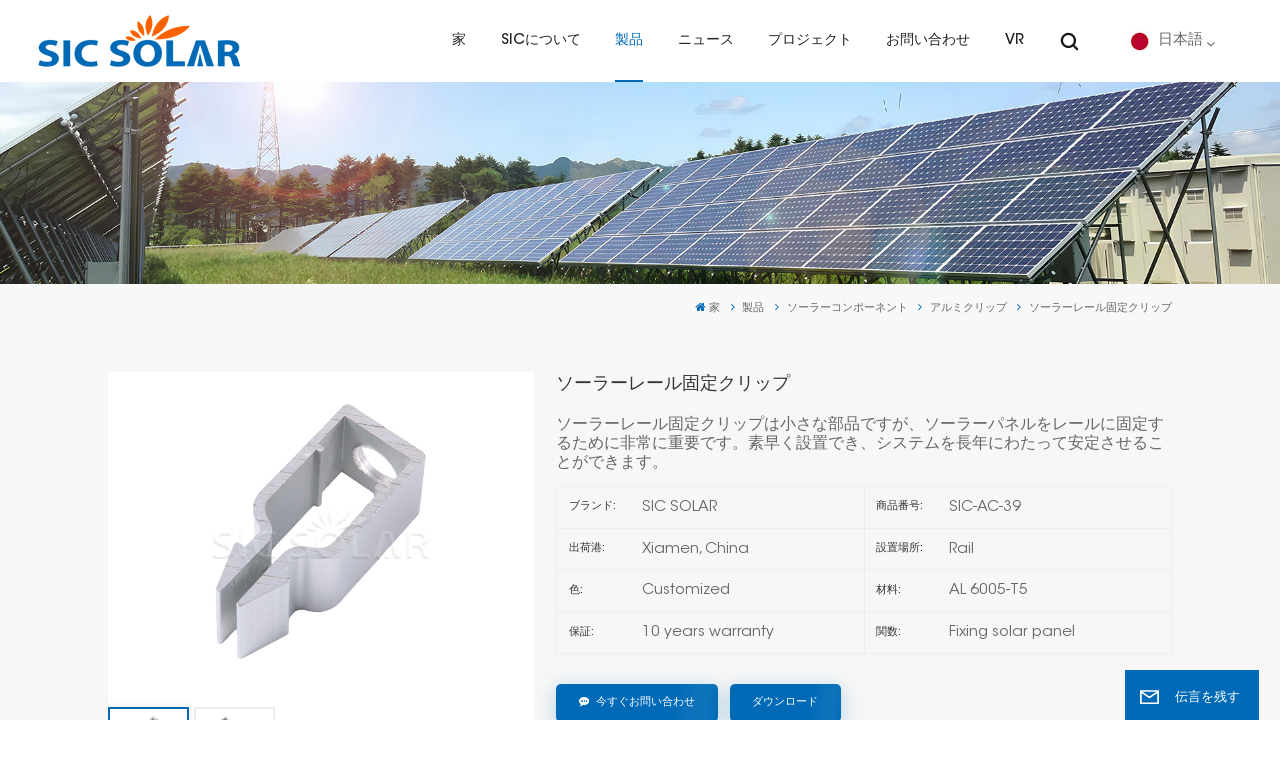

--- FILE ---
content_type: text/html; charset=UTF-8
request_url: https://ja.sic-solar.com/solar-rail-fastening-clip_p233.html
body_size: 21756
content:
<!DOCTYPE html PUBLIC "-//W3C//DTD XHTML 1.0 Transitional//EN" "http://www.w3.org/TR/xhtml1/DTD/xhtml1-transitional.dtd">
<html xmlns="http://www.w3.org/1999/xhtml">
<head>
    <meta http-equiv="X-UA-Compatible" content="IE=edge">
    <meta name="viewport" content="width=device-width,initial-scale=1,minimum-scale=1,maximum-scale=1,user-scalable=no,viewport-fit=cover">
    <meta http-equiv="Content-Type" content="text/html; charset=utf-8" />
    <meta http-equiv="X-UA-Compatible" content="IE=edge,Chrome=1" />
    <meta http-equiv="X-UA-Compatible" content="IE=9" />
    <meta http-equiv="Content-Type" content="text/html; charset=utf-8" />
                <title>中国ソーラーレール固定クリップメーカー | sic-solar.com</title>
        <meta name="keywords" content="ソーラーパネルクイックファスニングクリップ,太陽光パネル固定システム,ソーラーパネルクリップ" />
        <meta name="description" content="中国のソーラーパネルクイックファスニングクリップサプライヤー、ソーラーマウントシステムメーカー、長年にわたりソーラーレール固定クリップを提供しています。工場出荷時の価格。今コンタクトしてください！" />
        <meta name="google-site-verification" content="UL9c69GHO1mzbdzj7sT7X2uS0QnutSNY3Chwu4jCI8o" />    
        <meta property="og:url" content="https://ja.sic-solar.com/solar-rail-fastening-clip_p233.html">
    <meta property="og:title" content="中国ソーラーレール固定クリップメーカー | sic-solar.com">
    <meta property="og:type" content="website">
    <meta property="og:description" content="中国のソーラーパネルクイックファスニングクリップサプライヤー、ソーラーマウントシステムメーカー、長年にわたりソーラーレール固定クリップを提供しています。工場出荷時の価格。今コンタクトしてください！">
    <meta property="og:image" content="https://ja.sic-solar.com/uploadfile/202402/06/4528f0416a4df9132be0e1b802119552_medium.jpg"/>

    <meta name="twitter:title" content="中国ソーラーレール固定クリップメーカー | sic-solar.com">
    <meta name="twitter:description" content="中国のソーラーパネルクイックファスニングクリップサプライヤー、ソーラーマウントシステムメーカー、長年にわたりソーラーレール固定クリップを提供しています。工場出荷時の価格。今コンタクトしてください！">

    

            <link href="/uploadfile/userimg/2a2b3f3bed77f3d28880c37b1bf806dc.png" rel="shortcut icon"  />
                <link rel="alternate" hreflang="en" href="https://www.sic-solar.com/solar-rail-fastening-clip_p233.html" />
            <link rel="alternate" hreflang="de" href="https://de.sic-solar.com/solar-rail-fastening-clip_p233.html" />
            <link rel="alternate" hreflang="es" href="https://es.sic-solar.com/solar-rail-fastening-clip_p233.html" />
            <link rel="alternate" hreflang="pt" href="https://pt.sic-solar.com/solar-rail-fastening-clip_p233.html" />
            <link rel="alternate" hreflang="nl" href="https://nl.sic-solar.com/solar-rail-fastening-clip_p233.html" />
            <link rel="alternate" hreflang="ar" href="https://ar.sic-solar.com/solar-rail-fastening-clip_p233.html" />
            <link rel="alternate" hreflang="ja" href="https://ja.sic-solar.com/solar-rail-fastening-clip_p233.html" />
            <link rel="alternate" hreflang="ko" href="https://ko.sic-solar.com/solar-rail-fastening-clip_p233.html" />
            <link rel="alternate" hreflang="ms" href="https://ms.sic-solar.com/solar-rail-fastening-clip_p233.html" />
            <link rel="alternate" hreflang="vi" href="https://vi.sic-solar.com/solar-rail-fastening-clip_p233.html" />
        <link rel="alternate" href="https://www.sic-solar.com/solar-rail-fastening-clip_p233.html" hreflang="x-default" />

    <link type="text/css" rel="stylesheet" href="/images/moban.css">
    <link type="text/css" rel="stylesheet" href="/template/css/font-awesome.min.css">
    <link type="text/css" rel="stylesheet" href="/template/css/animate.css" />
    <link type="text/css" rel="stylesheet" href="/template/css/style.css">
        <script type="text/javascript" src="/template/js/jquery-1.8.3.js"></script>
    <script type="text/javascript" src="/js/front/common.js"></script>
    <script type="text/javascript" src="/template/js/bootstrap.min.js"></script>
    <script type="text/javascript" src="/template/js/swiper.min.js"></script>
    <script type="text/javascript">
        $(document).on("scroll",function(){
            if($(document).scrollTop()>20){
                $("header").removeClass("large").addClass("small");
            }
            else{
                $("header").removeClass("small").addClass("large");
            }
        });
    </script>

    <!--[if ie9]
    <script src="/template/js/html5shiv.min.js"></script>
    <script src="/template/js/respond.min.js"></script>
    -->
    <!--[if IE 8]>
    <script src="https://oss.maxcdn.com/libs/html5shiv/3.7.0/html5shiv.js"></script>
    <script src="https://oss.maxcdn.com/libs/respond.js/1.3.0/respond.min.js"></script>
    <![endif]-->
    <script>
        if( /Android|webOS|iPhone|iPad|iPod|BlackBerry|IEMobile|Opera Mini/i.test(navigator.userAgent) ) {
            $(function () {
                $('.phone img').attr("style","");
                $(".phone img").attr("width","");
                $(".phone img").attr("height","");

            })
        }
    </script>
    <!-- Google Tag Manager -->
<script>(function(w,d,s,l,i){w[l]=w[l]||[];w[l].push({'gtm.start':
new Date().getTime(),event:'gtm.js'});var f=d.getElementsByTagName(s)[0],
j=d.createElement(s),dl=l!='dataLayer'?'&l='+l:'';j.async=true;j.src=
'https://www.googletagmanager.com/gtm.js?id='+i+dl;f.parentNode.insertBefore(j,f);
})(window,document,'script','dataLayer','GTM-WDLQWHF');</script>
<!-- End Google Tag Manager -->    
                                <script type="application/ld+json">
    [
        {
                "@context": "https://schema.org",
                "@type": "Organization",
                "name": "XIAMEN SIC NEW ENERGY TECHNOLOGY CO.,LTD.",
                "description": "中国のソーラーパネルクイックファスニングクリップサプライヤー、ソーラーマウントシステムメーカー、長年にわたりソーラーレール固定クリップを提供しています。工場出荷時の価格。今コンタクトしてください！",
                "url": "https://ja.sic-solar.com/solar-rail-fastening-clip_p233.html",
                "logo": "https://ja.sic-solar.com/uploadfile/userimg/725acb3f60945373625477f2dd68dd0e.png",
                "address": {
                    "@type": "PostalAddress",
                    "addressLocality": "",
                    "addressRegion": "China",
                    "addressCountry": "CN",
                    "postalCode": "",
                    "streetAddress": "No.766 Qishan North Road, Huli District, Xiamen, China."
                },
                "email": "info@sic-solar.com",
                "telephone": "+86-0592-7161176"
            },
            {
                "@context": "https://schema.org",
                "@type": "BreadcrumbList",
                "itemListElement": [
                    {
                        "@type": "ListItem",
                        "position": 1,
                        "name": "Home",
                        "item": "https://ja.sic-solar.com"
                    },
                    {
                        "@type": "ListItem",
                        "position": 2,
                        "name": "アルミクリップ
    ",
                        "item": "https://ja.sic-solar.com/aluminum-clip_c58"


                    },
                    {
                        "@type": "ListItem",
                        "position": 3,
                        "name": "ソーラーレール固定クリップ",
                        "item": "https://ja.sic-solar.com/solar-rail-fastening-clip_p233.html"
                    }
                ]
            },
            {
                "@context": "https://schema.org",
                "@type": "Product",
                "category": "アルミクリップ
    ",
                "name": "ソーラーレール固定クリップ",
                "url": "https://ja.sic-solar.com/solar-rail-fastening-clip_p233.html",
                "image": "https://ja.sic-solar.com/uploadfile/202402/06/4528f0416a4df9132be0e1b802119552_medium.jpg",
                "description": "中国のソーラーパネルクイックファスニングクリップサプライヤー、ソーラーマウントシステムメーカー、長年にわたりソーラーレール固定クリップを提供しています。工場出荷時の価格。今コンタクトしてください！",
                "manufacturer": {
                    "@type": "Organization",
                    "legalName": "XIAMEN SIC NEW ENERGY TECHNOLOGY CO.,LTD.",
                    "address": {
                        "@type": "PostalAddress",
                        "addressCountry": "CN",
                        "addressLocality": "No.766 Qishan North Road, Huli District, Xiamen, China."
                    }
                },
                "offers": {
                    "@type": "Offer",
                    "url": "https://ja.sic-solar.com/solar-rail-fastening-clip_p233.html",
                    "priceCurrency": "USD",
                    "price": "0.00",
                    "availability": "https://schema.org/InStock",
                    "itemCondition": "https://schema.org/NewCondition",
                    "seller": {
                        "@type": "Organization",
                        "name": "XIAMEN SIC NEW ENERGY TECHNOLOGY CO.,LTD."
                    }
                }
            },
			{
                "@context": "https://schema.org/",
                "@type": "ImageObject",
                "contentUrl": "https://ja.sic-solar.com/uploadfile/202402/06/4528f0416a4df9132be0e1b802119552_medium.jpg",
                "creditText": "XIAMEN SIC NEW ENERGY TECHNOLOGY CO.,LTD.",
                "creator": {
                    "@type": "Person",
                    "name": "XIAMEN SIC NEW ENERGY TECHNOLOGY CO.,LTD."
                },
                "copyrightNotice": "XIAMEN SIC NEW ENERGY TECHNOLOGY CO.,LTD."
            }
    ]

		</script>
    
</head>
  



<body>
<!-- Google Tag Manager (noscript) -->
<noscript><iframe src="https://www.googletagmanager.com/ns.html?id=GTM-WDLQWHF"
height="0" width="0" style="display:none;visibility:hidden"></iframe></noscript>
<!-- End Google Tag Manager (noscript) -->    <svg xlmns="http://www.w3.org/2000/svg" version="1.1" class="hidden">
    <symbol id="icon-arrow-nav" viewBox="0 0 1024 1024">
        <path d="M581.632 781.824L802.816 563.2H99.328a51.2 51.2 0 0 1 0-102.4h703.488l-221.184-218.624a51.2 51.2 0 0 1 0-72.192 46.592 46.592 0 0 1 68.096 0l310.272 307.2a55.296 55.296 0 0 1 0 74.752l-310.272 307.2a46.592 46.592 0 0 1-68.096 0 51.2 51.2 0 0 1 0-77.312z"  p-id="9162"></path>
    </symbol>
    <symbol id="icon-home" viewBox="0 0 1024 1024" >
        <path d="M840.192497 1024h-178.309309a64.604822 64.604822 0 0 1-64.604823-64.604822V646.06179H419.615104v311.395243a64.604822 64.604822 0 0 1-64.604822 64.604822H181.22331a64.604822 64.604822 0 0 1-64.604822-64.604822V525.250772H76.563498a58.14434 58.14434 0 0 1-58.790388-38.762893A64.604822 64.604822 0 0 1 31.340122 416.068622L470.652914 18.102917a64.604822 64.604822 0 0 1 89.800703 0l432.852309 396.673609a64.604822 64.604822 0 0 1-45.869424 109.828198h-44.577327v436.728598a64.604822 64.604822 0 0 1-62.666678 62.666678zM422.199297 585.979305h179.601406a64.604822 64.604822 0 0 1 64.604822 64.604822v313.333388h175.725117V465.168287h109.182149L515.876289 64.618389 76.563498 462.584094h107.890053v501.333421h178.955358v-310.749195a64.604822 64.604822 0 0 1 58.790388-67.189015z" p-id="2464"></path>
    </symbol>
    <symbol id="icon-product" viewBox="0 0 1024 1024">
        <path d="M491.093 444.587c-21.76 0-42.538-4.31-58.624-12.246L112.085 274.688c-21.93-10.795-34.56-28.117-34.688-47.488-0.128-19.627 12.587-37.376 34.902-48.725L436.053 14.08C453.12 5.419 475.093 0.683 498.005 0.683c21.76 0 42.539 4.352 58.624 12.245l320.384 157.653c21.931 10.795 34.56 28.16 34.688 47.531 0.128 19.627-12.586 37.376-34.901 48.683L553.045 431.189c-17.066 8.662-39.04 13.44-61.994 13.44zM135.68 226.688l320.427 157.696c8.704 4.267 21.418 6.741 34.901 6.741 14.464 0 28.203-2.773 37.76-7.637l323.755-164.395a22.699 22.699 0 0 0 0.81-0.426L532.907 61.013c-8.704-4.266-21.462-6.784-34.944-6.784-14.422 0-28.16 2.774-37.718 7.638L136.533 226.219a98.816 98.816 0 0 0-0.81 0.426z m288.853 796.672c-11.093 0-22.613-2.944-34.432-8.661l-0.682-0.384-286.294-150.187c-34.261-16.939-60.074-53.205-60.074-84.48V374.741c0-28.373 20.864-48.981 49.536-48.981 11.093 0 22.613 2.901 34.432 8.661l0.682 0.342 286.294 150.186c34.261 16.939 60.074 53.206 60.074 84.523v404.907c0 28.373-20.821 48.981-49.536 48.981z m-10.624-56.661c2.688 1.28 4.864 2.048 6.571 2.517V569.515c0-8.662-12.075-27.648-30.379-36.608l-0.682-0.342L103.21 382.38a35.84 35.84 0 0 0-6.571-2.475v399.701c0 8.662 12.117 27.648 30.379 36.608l0.682 0.342L413.91 966.74z m164.566 56.661c-28.715 0-49.494-20.608-49.494-48.981V569.472c0-31.317 25.771-67.584 60.032-84.48l286.976-150.57c11.776-5.76 23.339-8.662 34.432-8.662 28.672 0 49.494 20.608 49.494 48.981v404.864c0 31.318-25.771 67.584-60.032 84.48L612.907 1014.7a78.592 78.592 0 0 1-34.432 8.661zM899.84 382.379L612.95 532.907c-18.305 8.96-30.422 27.946-30.422 36.608v399.701a36.992 36.992 0 0 0 6.613-2.517L876.032 816.17c18.261-8.918 30.379-27.904 30.379-36.566V379.904a36.395 36.395 0 0 0-6.571 2.475z" p-id="3372"></path>
    </symbol>
    <symbol id="con-mes" viewBox="0 0 1024 1024">
        <path d="M832 128H192c-70.656 0-128 57.344-128 128v384c0 70.656 57.344 128 128 128h127.808v65.408c0 24 13.44 45.568 34.944 56.192 8.896 4.288 18.368 6.464 27.776 6.464 13.504 0 26.88-4.416 38.08-12.992L570.048 768H832c70.656 0 128-57.344 128-128V256c0-70.656-57.344-128-128-128z m64 512c0 35.392-28.608 64-64 64l-272.576-0.064c-7.04 0-13.888 2.304-19.456 6.592L383.744 833.472v-97.536c0-17.664-14.336-31.936-31.936-31.936H192c-35.392 0-64-28.608-64-64V256c0-35.392 28.608-64 64-64h640c35.392 0 64 28.608 64 64v384zM320 384c-35.392 0-64 28.608-64 64 0 35.392 28.608 64 64 64 35.392 0 64-28.608 64-64 0-35.392-28.608-64-64-64z m192 0c-35.392 0-64 28.608-64 64 0 35.392 28.608 64 64 64 35.392 0 64-28.608 64-64 0-35.392-28.608-64-64-64z m192 0c-35.392 0-64 28.608-64 64 0 35.392 28.608 64 64 64 35.392 0 64-28.608 64-64 0-35.392-28.608-64-64-64z" p-id="7771"></path>
    </symbol>
    <symbol id="con-whatsapp" viewBox="0 0 1024 1024">
        <path d="M713.5 599.9c-10.9-5.6-65.2-32.2-75.3-35.8-10.1-3.8-17.5-5.6-24.8 5.6-7.4 11.1-28.4 35.8-35 43.3-6.4 7.4-12.9 8.3-23.8 2.8-64.8-32.4-107.3-57.8-150-131.1-11.3-19.5 11.3-18.1 32.4-60.2 3.6-7.4 1.8-13.7-1-19.3-2.8-5.6-24.8-59.8-34-81.9-8.9-21.5-18.1-18.5-24.8-18.9-6.4-0.4-13.7-0.4-21.1-0.4-7.4 0-19.3 2.8-29.4 13.7-10.1 11.1-38.6 37.8-38.6 92s39.5 106.7 44.9 114.1c5.6 7.4 77.7 118.6 188.4 166.5 70 30.2 97.4 32.8 132.4 27.6 21.3-3.2 65.2-26.6 74.3-52.5 9.1-25.8 9.1-47.9 6.4-52.5-2.7-4.9-10.1-7.7-21-13z m211.7-261.5c-22.6-53.7-55-101.9-96.3-143.3-41.3-41.3-89.5-73.8-143.3-96.3C630.6 75.7 572.2 64 512 64h-2c-60.6 0.3-119.3 12.3-174.5 35.9-53.3 22.8-101.1 55.2-142 96.5-40.9 41.3-73 89.3-95.2 142.8-23 55.4-34.6 114.3-34.3 174.9 0.3 69.4 16.9 138.3 48 199.9v152c0 25.4 20.6 46 46 46h152.1c61.6 31.1 130.5 47.7 199.9 48h2.1c59.9 0 118-11.6 172.7-34.3 53.5-22.3 101.6-54.3 142.8-95.2 41.3-40.9 73.8-88.7 96.5-142 23.6-55.2 35.6-113.9 35.9-174.5 0.3-60.9-11.5-120-34.8-175.6z m-151.1 438C704 845.8 611 884 512 884h-1.7c-60.3-0.3-120.2-15.3-173.1-43.5l-8.4-4.5H188V695.2l-4.5-8.4C155.3 633.9 140.3 574 140 513.7c-0.4-99.7 37.7-193.3 107.6-263.8 69.8-70.5 163.1-109.5 262.8-109.9h1.7c50 0 98.5 9.7 144.2 28.9 44.6 18.7 84.6 45.6 119 80 34.3 34.3 61.3 74.4 80 119 19.4 46.2 29.1 95.2 28.9 145.8-0.6 99.6-39.7 192.9-110.1 262.7z" p-id="2166"></path>
    </symbol>
    <symbol id="con-email" viewBox="0 0 1024 1024">
        <path d="M860.7 192.6h-697c-27.5 0-49.8 22.3-49.8 49.8V780c0 27.5 22.3 49.8 49.8 49.8h697c3.7 0 7.4-0.4 11-1.2 6.3 0 12.3-2.3 16.9-6.5v-1.5c13.5-9.1 21.7-24.3 21.9-40.6V242.3c0-27.5-22.3-49.7-49.8-49.7zM512.2 556L169.9 248.6h686.6L512.2 556zM163.7 309.8l229.5 206.4-229.5 228.7V309.8z m266.6 238.7l66.2 59.5c9.4 8.4 23.7 8.4 33.1 0l70.5-63 215.8 235H198.8l231.5-231.5z m206.3-36.8l224-199.1v443.1l-224-244z m0 0" p-id="2380"></path>
    </symbol>
    <symbol id="con-tel" viewBox="0 0 1024 1024">
        <path d="M506.189667 655.677307c3.924379 7.848759 11.773138 11.773138 19.621896 15.697517 19.621896 15.697517 39.243793 11.773138 47.092551 7.848759l39.243793-58.865689 0 0c7.848759-7.848759 15.697517-11.773138 23.546276-19.621896 7.848759-3.924379 15.697517-7.848759 27.470655-7.848759l0 0c7.848759-3.924379 19.621896 0 27.470655 0l3.924379 0c7.848759 3.924379 15.697517 7.848759 23.546276 15.697517L863.306134 722.390731l3.924379 0c7.848759 7.848759 11.773138 15.697517 15.697517 23.546276l0 0c3.924379 7.848759 7.848759 19.621896 7.848759 27.470655 0 11.773138 0 23.546276-3.924379 31.395034l0 0c-3.924379 11.773138-11.773138 19.621896-19.621896 27.470655-7.848759 7.848759-19.621896 15.697517-35.319413 23.546276l0 3.924379c-11.773138 7.848759-31.395034 15.697517-47.092551 19.621896-82.411965 27.470655-168.747285 23.546276-251.158227-3.924379-7.848759-3.924379-19.621896-7.848759-27.470655-11.773138l0-62.790068c15.697517 3.924379 31.395034 11.773138 47.092551 15.697517 70.638827 23.546276 145.20101 31.395034 211.915457 7.848759 15.697517-3.924379 27.470655-11.773138 35.319413-15.697517l3.924379-3.924379c7.848759-3.924379 15.697517-11.773138 23.546276-15.697517 0-3.924379 3.924379-3.924379 3.924379-7.848759l0 0 0 0c0 0 0 0 0-3.924379 0-3.924379 0-3.924379 0-3.924379l0 0c0-3.924379-3.924379-3.924379-3.924379-3.924379l0-3.924379L682.785711 651.752928l0 0c-3.924379 0-3.924379 0-7.848759 0l0 0-3.924379 0 0 0c-3.924379 0-3.924379 0-3.924379 0l0 0 0 0c-3.924379 0-3.924379 3.924379-3.924379 3.924379l0 0 0 0-47.092551 62.790068c0 3.924379-3.924379 7.848759-7.848759 7.848759 0 0-47.092551 31.395034-102.032838 3.924379L506.189667 655.677307zM298.198589 153.35983l113.805976 145.20101 0 3.924379c3.924379 7.848759 7.848759 15.697517 11.773138 23.546276 0 7.848759 3.924379 19.621896 0 27.470655 0 11.773138-3.924379 19.621896-7.848759 27.470655l0 3.924379c-7.848759 7.848759-11.773138 11.773138-19.621896 19.621896l-3.924379 0-54.94131 39.243793c-3.924379 7.848759-7.848759 27.470655 7.848759 47.092551 23.546276 35.319413 51.016931 70.638827 82.410941 98.108458l0 0 0 0c23.546276 23.546276 51.016931 47.092551 78.487585 66.714448l0 74.563206c-3.924379-3.924379-11.773138-7.848759-15.697517-11.773138-39.243793-27.470655-74.563206-54.94131-105.957217-86.335321l0 0c-31.395034-31.395034-62.790068-66.714448-86.335321-105.957217-47.092551-62.790068-7.848759-117.730355-7.848759-117.730355 0-3.924379 3.924379-3.924379 7.848759-7.848759l58.865689-43.168172 3.924379-3.924379c0 0 0 0 3.924379 0l0-3.924379c0 0 0 0 0-3.924379l0-3.924379c0-3.924379 0-3.924379 0-3.924379l0 0 0 0L251.107061 188.67822l0 0c-3.924379 0-3.924379 0-3.924379-3.924379l-3.924379 0c0 0 0 0-3.924379 0l-3.924379 0 0 0c-3.924379 0-3.924379 3.924379-7.848759 3.924379-3.924379 7.848759-11.773138 15.697517-15.697517 23.546276-7.848759 11.773138-15.697517 23.546276-19.621896 39.243793-23.546276 66.714448-15.697517 141.27663 7.848759 211.915457 23.546276 78.487585 74.563206 153.049768 137.352251 215.839837 51.016931 51.016931 105.957217 94.184079 168.747285 121.654734l0 62.790068c-78.487585-31.395034-149.125389-82.410941-211.915457-141.27663-66.714448-70.638827-121.654734-153.049768-153.049768-239.386112-27.470655-82.410941-31.395034-168.747285-3.924379-251.158227 7.848759-19.621896 15.697517-35.319413 23.546276-47.092551l0 0 0 0c7.848759-15.697517 15.697517-27.470655 23.546276-35.319413 7.848759-7.848759 15.697517-15.697517 27.470655-19.621896l3.924379 0c7.848759-3.924379 15.697517-3.924379 27.470655-3.924379 11.773138 0 19.621896 3.924379 27.470655 7.848759l3.924379 0L298.198589 153.35983zM298.198589 153.35983 298.198589 153.35983 298.198589 153.35983 298.198589 153.35983zM298.198589 153.35983 298.198589 153.35983 298.198589 153.35983 298.198589 153.35983z" p-id="3578"></path>
    </symbol>
    <symbol id="con-skype" viewBox="0 0 1024 1024" >
        <path d="M801.353143 857.117257c-18.432 0-36.688457-2.516114-54.301257-7.519086l11.585828-40.813714a156.233143 156.233143 0 0 0 198.773029-150.147657V452.315429a20.362971 20.362971 0 0 0-20.333714-20.333715h-230.458515v-42.422857h230.458515c34.6112 0 62.785829 28.145371 62.785828 62.756572v206.350628a198.714514 198.714514 0 0 1-198.509714 198.480457M803.401143 142.774857a85.489371 85.489371 0 0 0-85.372343 85.430857c0 47.104 38.326857 85.4016 85.4016 85.4016 47.104 0 85.4016-38.326857 85.4016-85.430857 0-47.074743-38.326857-85.372343-85.430857-85.372343m0 210.973257A125.7472 125.7472 0 0 1 677.858743 228.205714a125.7472 125.7472 0 0 1 125.600914-125.600914A125.7472 125.7472 0 0 1 929.031314 228.205714a125.7472 125.7472 0 0 1-125.600914 125.571657" fill="#ffffff" p-id="2712"></path><path d="M745.706057 751.440457c0 116.297143-94.588343 210.885486-210.885486 210.885486-116.267886 0-210.885486-94.588343-210.885485-210.885486v-22.381714h117.028571a67.730286 67.730286 0 0 0 67.642514-67.642514v-216.298058h209.598172c15.1552 0 27.501714 12.346514 27.501714 27.501715v278.820571zM71.972571 661.416229v-358.692572c0-5.705143 4.622629-10.298514 10.298515-10.298514h358.692571c5.675886 0 10.298514 4.593371 10.298514 10.298514v358.692572a10.298514 10.298514 0 0 1-10.298514 10.298514H82.271086a10.298514 10.298514 0 0 1-10.298515-10.298514zM422.180571 177.912686a115.536457 115.536457 0 0 1 115.419429-115.419429A115.536457 115.536457 0 0 1 653.019429 177.941943a115.565714 115.565714 0 0 1-115.390172 115.390171 114.688 114.688 0 0 1-30.398171-4.154514 67.759543 67.759543 0 0 0-66.267429-54.0672h-3.598628a114.746514 114.746514 0 0 1-15.1552-57.168457z m295.994515 209.861485h-209.598172V345.000229c9.537829 1.6384 19.192686 2.633143 29.023086 2.633142 93.564343 0 169.691429-76.127086 169.691429-169.720685 0-93.5936-76.127086-169.691429-169.691429-169.691429a169.896229 169.896229 0 0 0-169.720686 169.691429c0 19.719314 3.452343 38.970514 9.976686 57.168457H82.271086A67.730286 67.730286 0 0 0 14.628571 302.723657v358.692572a67.730286 67.730286 0 0 0 67.642515 67.642514h184.32v22.381714c0 147.894857 120.334629 268.229486 268.229485 268.229486 147.894857 0 268.229486-120.334629 268.229486-268.229486v-278.820571c0-46.811429-38.034286-84.845714-84.845714-84.845715z" fill="#ffffff" p-id="2713"></path><path d="M387.832686 375.3984H130.194286v51.551086h100.205714v196.373943h54.389029v-196.373943h103.072914z" fill="#ffffff" p-id="2714"></path>
    </symbol>
    <symbol id="con-code" viewBox="0 0 1024 1024" >
        <path d="M112 195.84A83.84 83.84 0 0 1 195.84 112h202.992a83.84 83.84 0 0 1 83.84 83.84v202.992a83.84 83.84 0 0 1-83.84 83.84H195.84A83.84 83.84 0 0 1 112 398.832V195.84zM195.84 176A19.84 19.84 0 0 0 176 195.84v202.992c0 10.96 8.88 19.84 19.84 19.84h202.992a19.84 19.84 0 0 0 19.84-19.84V195.84A19.84 19.84 0 0 0 398.832 176H195.84z m345.488 19.84A83.84 83.84 0 0 1 625.168 112H828.16A83.84 83.84 0 0 1 912 195.84v202.992a83.84 83.84 0 0 1-83.84 83.84H625.184a83.84 83.84 0 0 1-83.84-83.84V195.84z m83.84-19.84a19.84 19.84 0 0 0-19.84 19.84v202.992c0 10.96 8.88 19.84 19.84 19.84H828.16A19.84 19.84 0 0 0 848 398.832V195.84A19.84 19.84 0 0 0 828.16 176H625.184zM112 625.168a83.84 83.84 0 0 1 83.84-83.84h202.992a83.84 83.84 0 0 1 83.84 83.84V828.16A83.84 83.84 0 0 1 398.832 912H195.84A83.84 83.84 0 0 1 112 828.16V625.184z m83.84-19.84a19.84 19.84 0 0 0-19.84 19.84V828.16c0 10.944 8.88 19.824 19.84 19.824h202.992a19.84 19.84 0 0 0 19.84-19.84V625.184a19.84 19.84 0 0 0-19.84-19.84H195.84z m345.488-32a32 32 0 0 1 32-32h88.16a32 32 0 0 1 32 32v86.832h49.088v-86.832a32 32 0 0 1 32-32h95.84a32 32 0 0 1 0 64h-63.84v86.832a32 32 0 0 1-32 32h-113.072a32 32 0 0 1-32-32v-86.832h-24.16v92.592a32 32 0 1 1-64 0v-124.592z m329.088 54.256a32 32 0 0 1 32 32v53.184a32 32 0 0 1-64 0v-53.184a32 32 0 0 1 32-32z m-240.912 150.832a32 32 0 0 1 32-32h134.16a32 32 0 0 1 0 64h-102.16v29.92H838.4v-21.184a32 32 0 0 1 64 0v53.184a32 32 0 0 1-32 32H661.504a32 32 0 0 1-32-32v-93.92z m-56.16-12.832a32 32 0 0 1 32 32v74.752a32 32 0 1 1-64 0v-74.752a32 32 0 0 1 32-32z" p-id="2649"></path>
    </symbol>
    <symbol id="con-add" viewBox="0 0 1024 1024" >
        <path d="M877.216 491.808M895.904 448c0-212.064-171.936-384-384-384-212.064 0-384 171.936-384 384 0 104.672 42.016 199.456 109.92 268.736L237.664 716.736l1.568 1.568c0.768 0.768 1.536 1.568 2.336 2.336l217.12 217.12c29.376 29.376 76.992 29.376 106.368 0l217.12-217.12c0.768-0.768 1.568-1.536 2.336-2.336l1.568-1.568-0.16 0C853.888 647.456 895.904 552.672 895.904 448zM565.088 847.36c-53.12 53.12-53.152 53.248-106.368 0L285.76 673.472C228 615.648 191.904 536.224 191.904 448c0-176.736 143.264-320 320-320 176.736 0 320 143.264 320 320 0 88.224-36.096 167.648-93.856 225.472L565.088 847.36zM512 256c-106.048 0-192 85.952-192 192s85.952 192 192 192 192-85.952 192-192S618.048 256 512 256zM512 576c-70.688 0-128-57.312-128-128s57.312-128 128-128 128 57.312 128 128S582.688 576 512 576z" p-id="3352"></path>
    </symbol>
    <symbol id="icon-im" viewBox="0 0 1024 1024" >
        <path d="M279.499 275C251.102 275 228 298.095 228 326.483 228 354.889 251.102 378 279.499 378 307.897 378 331 354.89 331 326.483c0.001-28.389-23.103-51.483-51.501-51.483z m143.018 0C394.111 275 371 298.095 371 326.483 371 354.889 394.11 378 422.517 378 450.905 378 474 354.89 474 326.483 474 298.094 450.905 275 422.517 275z m142.001 5C536.111 280 513 303.112 513 331.518 513 359.906 536.11 383 564.518 383 592.905 383 616 359.906 616 331.518 616 303.111 592.906 280 564.518 280z m337.218 93.499H799.634V156.266C799.634 94.914 749.636 45 688.179 45h-531.76C94.983 45 45 94.913 45 156.266v358.177c0 60.704 48.929 110.211 109.473 111.25l-1.19 159.84 231.09-159.354v126.426c0 51.892 42.288 94.109 94.265 94.109h239.477L909.901 979l-0.942-132.56C957.573 842.744 996 802.07 996 752.605V467.604c0-51.89-42.286-94.105-94.264-94.105zM368.253 571.03L208.973 681l0.816-109.97H156.77c-31.303 0-56.771-25.474-56.771-56.787V155.79C100 124.476 125.467 99 156.771 99h531.424C719.517 99 745 124.476 745 155.79v358.453c0 31.313-25.483 56.788-56.805 56.788H368.253zM941 752.934c0 21.851-17.774 39.628-39.62 39.628h-47.764l0.602 82.438-119.309-82.438H478.622c-21.847 0-39.622-17.777-39.622-39.628v-127.03h248.992c61.408 0 111.366-49.97 111.366-111.388V428h102.021C923.226 428 941 445.777 941 467.627v285.307z" p-id="5831"></path>
    </symbol>
    <symbol id="icon-whatsapp" viewBox="0 0 1024 1024" >
        <path d="M713.5 599.9c-10.9-5.6-65.2-32.2-75.3-35.8-10.1-3.8-17.5-5.6-24.8 5.6-7.4 11.1-28.4 35.8-35 43.3-6.4 7.4-12.9 8.3-23.8 2.8-64.8-32.4-107.3-57.8-150-131.1-11.3-19.5 11.3-18.1 32.4-60.2 3.6-7.4 1.8-13.7-1-19.3-2.8-5.6-24.8-59.8-34-81.9-8.9-21.5-18.1-18.5-24.8-18.9-6.4-0.4-13.7-0.4-21.1-0.4-7.4 0-19.3 2.8-29.4 13.7-10.1 11.1-38.6 37.8-38.6 92s39.5 106.7 44.9 114.1c5.6 7.4 77.7 118.6 188.4 166.5 70 30.2 97.4 32.8 132.4 27.6 21.3-3.2 65.2-26.6 74.3-52.5 9.1-25.8 9.1-47.9 6.4-52.5-2.7-4.9-10.1-7.7-21-13z m211.7-261.5c-22.6-53.7-55-101.9-96.3-143.3-41.3-41.3-89.5-73.8-143.3-96.3C630.6 75.7 572.2 64 512 64h-2c-60.6 0.3-119.3 12.3-174.5 35.9-53.3 22.8-101.1 55.2-142 96.5-40.9 41.3-73 89.3-95.2 142.8-23 55.4-34.6 114.3-34.3 174.9 0.3 69.4 16.9 138.3 48 199.9v152c0 25.4 20.6 46 46 46h152.1c61.6 31.1 130.5 47.7 199.9 48h2.1c59.9 0 118-11.6 172.7-34.3 53.5-22.3 101.6-54.3 142.8-95.2 41.3-40.9 73.8-88.7 96.5-142 23.6-55.2 35.6-113.9 35.9-174.5 0.3-60.9-11.5-120-34.8-175.6z m-151.1 438C704 845.8 611 884 512 884h-1.7c-60.3-0.3-120.2-15.3-173.1-43.5l-8.4-4.5H188V695.2l-4.5-8.4C155.3 633.9 140.3 574 140 513.7c-0.4-99.7 37.7-193.3 107.6-263.8 69.8-70.5 163.1-109.5 262.8-109.9h1.7c50 0 98.5 9.7 144.2 28.9 44.6 18.7 84.6 45.6 119 80 34.3 34.3 61.3 74.4 80 119 19.4 46.2 29.1 95.2 28.9 145.8-0.6 99.6-39.7 192.9-110.1 262.7z" p-id="2166"></path>
    </symbol>
    <symbol id="fixed-email-close" viewBox="0 0 800 800">
        <g transform="matrix(1.000730037689209,0,0,1.0236200094223022,399,310.5)" opacity="1" style="display: block;"><g opacity="1" transform="matrix(1,0,0,1,0,0)"><path stroke-linecap="butt" stroke-linejoin="miter" fill-opacity="0" stroke-miterlimit="3" stroke="rgb(255,255,255)" stroke-opacity="1" stroke-width="40" d=" M-255.25,-31.75 C-255.25,-31.75 255.2519989013672,-31.746999740600586 255.2519989013672,-31.746999740600586"></path></g></g><g transform="matrix(1,0,0,1,400,329.531005859375)" opacity="1" style="display: block;"><g opacity="1" transform="matrix(1,0,0,1,0,0)"><path fill="rgb(255,255,255)" fill-opacity="1" d=" M-0.5,127 C-0.5,127 -236.5,-33.5 -236.5,-33.5 C-236.5,-33.5 -236,287 -236,287 C-236,287 234.5,287 234.5,287 C234.5,287 234.5,-33 234.5,-33 C234.5,-33 -0.5,127 -0.5,127z"></path><path stroke-linecap="butt" stroke-linejoin="miter" fill-opacity="0" stroke-miterlimit="3" stroke="rgb(255,255,255)" stroke-opacity="1" stroke-width="40" d=" M-0.5,127 C-0.5,127 -236.5,-33.5 -236.5,-33.5 C-236.5,-33.5 -236,287 -236,287 C-236,287 234.5,287 234.5,287 C234.5,287 234.5,-33 234.5,-33 C234.5,-33 -0.5,127 -0.5,127z"></path></g></g><g transform="matrix(1,0,0,1,399,593.875)" opacity="1" style="display: block;"><g opacity="1" transform="matrix(1,0,0,1,0,0)"><path fill-opacity="1" d=" M-156,28.5 C-156,28.5 -156,-142 -156,-142 C-156,-142 155,-142 155,-142 C155,-142 155,27 155,27"></path><path stroke-linecap="butt" stroke-linejoin="miter" fill-opacity="0" stroke-miterlimit="3" stroke="rgb(255,255,255)" stroke-opacity="1" stroke-width="40" d=" M-156,28.5 C-156,28.5 -156,-142 -156,-142 C-156,-142 155,-142 155,-142 C155,-142 155,27 155,27"></path></g><g opacity="1" transform="matrix(0.9261299967765808,0,0,1,0,0)"><path fill-opacity="1" d=" M-124,-21 C-124,-21 -1,-21 -1,-21 M-124,-83 C-124,-83 118,-83 118,-83"></path><path stroke-linecap="butt" stroke-linejoin="miter" fill-opacity="0" stroke-miterlimit="3" stroke="rgb(255,255,255)" stroke-opacity="1" stroke-width="40" d=" M-124,-21 C-124,-21 -1,-21 -1,-21 M-124,-83 C-124,-83 118,-83 118,-83"></path></g></g><g transform="matrix(1,0,0,1,400,329.531005859375)" opacity="1" style="display: block;"><g opacity="1" transform="matrix(1,0,0,1,0,0)"><path fill-opacity="1" d=" M-0.5,127 C-0.5,127 -236.5,-33.5 -236.5,-33.5 C-236.5,-33.5 -236,287 -236,287 C-236,287 234.5,287 234.5,287 C234.5,287 234.5,-33 234.5,-33 C234.5,-33 -0.5,127 -0.5,127z"></path><path stroke-linecap="butt" stroke-linejoin="miter" fill-opacity="0" stroke-miterlimit="3" stroke="rgb(255,255,255)" stroke-opacity="1" stroke-width="40" d=" M-0.5,127 C-0.5,127 -236.5,-33.5 -236.5,-33.5 C-236.5,-33.5 -236,287 -236,287 C-236,287 234.5,287 234.5,287 C234.5,287 234.5,-33 234.5,-33 C234.5,-33 -0.5,127 -0.5,127z"></path></g></g>
    </symbol>
    <symbol id="fixed-email-open" viewBox="0 0 800 800">
        <g transform="matrix(1.000730037689209,0,0,1.0236200094223022,399,310.5)" opacity="1" style="display: block;"><g opacity="1" transform="matrix(1,0,0,1,0,0)"><path stroke-linecap="butt" stroke-linejoin="miter" fill-opacity="0" stroke-miterlimit="3" stroke="rgb(255,255,255)" stroke-opacity="1" stroke-width="40" d=" M-255.25,-31.75 C-255.25,-31.75 255.2519989013672,-31.746999740600586 255.2519989013672,-31.746999740600586"></path></g></g><g transform="matrix(1,0,0,1,400,329.531005859375)" opacity="1" style="display: block;"><g opacity="1" transform="matrix(1,0,0,1,0,0)"><path fill="rgb(255,255,255)" fill-opacity="1" d=" M21.8818416595459,-207.9999237060547 C21.8818416595459,-207.9999237060547 -236.5,-33.5 -236.5,-33.5 C-236.5,-33.5 -236,287 -236,287 C-236,287 234.5,287 234.5,287 C234.5,287 234.5,-33 234.5,-33 C234.5,-33 21.8818416595459,-207.9999237060547 21.8818416595459,-207.9999237060547z"></path><path stroke-linecap="butt" stroke-linejoin="miter" fill-opacity="0" stroke-miterlimit="3" stroke="rgb(255,255,255)" stroke-opacity="1" stroke-width="40" d=" M21.8818416595459,-207.9999237060547 C21.8818416595459,-207.9999237060547 -236.5,-33.5 -236.5,-33.5 C-236.5,-33.5 -236,287 -236,287 C-236,287 234.5,287 234.5,287 C234.5,287 234.5,-33 234.5,-33 C234.5,-33 21.8818416595459,-207.9999237060547 21.8818416595459,-207.9999237060547z"></path></g></g><g transform="matrix(1,0,0,1,399,327.875)" opacity="1" style="display: block;"><g opacity="1" transform="matrix(1,0,0,1,0,0)"><path fill-opacity="1" d=" M-156,28.5 C-156,28.5 -156,-142 -156,-142 C-156,-142 155,-142 155,-142 C155,-142 155,27 155,27"></path><path stroke-linecap="butt" stroke-linejoin="miter" fill-opacity="0" stroke-miterlimit="3" stroke="rgb(255,255,255)" stroke-opacity="1" stroke-width="40" d=" M-156,28.5 C-156,28.5 -156,-142 -156,-142 C-156,-142 155,-142 155,-142 C155,-142 155,27 155,27"></path></g><g opacity="1" transform="matrix(0.9261299967765808,0,0,1,0,0)"><path fill="rgb(255,255,255)" fill-opacity="1" d=" M-124,-21 C-124,-21 -1,-21 -1,-21 M-124,-83 C-124,-83 118,-83 118,-83"></path><path stroke-linecap="butt" stroke-linejoin="miter" fill-opacity="0" stroke-miterlimit="3" stroke="rgb(255,255,255)" stroke-opacity="1" stroke-width="40" d=" M-124,-21 C-124,-21 -1,-21 -1,-21 M-124,-83 C-124,-83 118,-83 118,-83"></path></g></g><g transform="matrix(1,0,0,1,400,329.531005859375)" opacity="1" style="display: block;"><g opacity="1" transform="matrix(1,0,0,1,0,0)"><path fill-opacity="1" d=" M-0.5,127 C-0.5,127 -236.5,-33.5 -236.5,-33.5 C-236.5,-33.5 -236,287 -236,287 C-236,287 234.5,287 234.5,287 C234.5,287 234.5,-33 234.5,-33 C234.5,-33 -0.5,127 -0.5,127z"></path><path stroke-linecap="butt" stroke-linejoin="miter" fill-opacity="0" stroke-miterlimit="3" stroke="rgb(255,255,255)" stroke-opacity="1" stroke-width="40" d=" M-0.5,127 C-0.5,127 -236.5,-33.5 -236.5,-33.5 C-236.5,-33.5 -236,287 -236,287 C-236,287 234.5,287 234.5,287 C234.5,287 234.5,-33 234.5,-33 C234.5,-33 -0.5,127 -0.5,127z"></path></g></g>
    </symbol>
</svg>
<header class="large">
    <div class="nav_section">
        <div class="main">
                                                <a id="logo" href="/" title="XIAMEN SIC NEW ENERGY TECHNOLOGY CO.,LTD.">
                        <img alt="XIAMEN SIC NEW ENERGY TECHNOLOGY CO.,LTD." src="/uploadfile/userimg/725acb3f60945373625477f2dd68dd0e.png" />
                    </a>
                            
            <div class="nav_r">
				<div class="mainmenu-area hidden_mob">
				<div class="mainmenu-left visible-lg visible-md">
					<div class="mainmenu">
						<nav>
							<ul class="clearfix">
                                <li><a href="/">家</a></li>

                                                                    <li><a href="/about-sic_d1">SICについて</a>
                                                                                  <div class="vmegamenu"><ul class="vmegamenu">
                                                                                                    <li><a href="/history_d7">歴史</a></li>
                                                                                                    <li><a href="/qurteam_d73">私たちのチーム</a></li>
                                                                                                    <li><a href="/sic-advantages_d8">SICの利点</a></li>
                                                                                                    <li><a href="/production-advantages_d9">生産上の利点</a></li>
                                                                                                    <li><a href="/service-advantages_d10">サービスのメリット</a></li>
                                                                                            </ul>
                                        </div>
                                                                            </li>
                                 
                                <li class="product_vmegamenu active"><a href="/products">製品</a>

                                    <ul class="clearfix">
                                        <li class="container clearfix">
                                            <div class="nav_list">
												<div class="mtab_nav">
													<ul class="clearfix">
                                                        														<li class="on">
															<p><a href="/pitched-roof-mounting_c3">傾斜屋根への取り付け
    </a></p>
														</li>
                                                        														<li >
															<p><a href="/flat-roof-mounting_c2">平らな屋根への取り付け
    </a></p>
														</li>
                                                        														<li >
															<p><a href="/facade-mounting_c27">ファサード取り付け
    </a></p>
														</li>
                                                        														<li >
															<p><a href="/ground-mounting_c1">地上設置
    </a></p>
														</li>
                                                        														<li >
															<p><a href="/solar-components_c6">ソーラーコンポーネント
    </a></p>
														</li>
                                                        														<li >
															<p><a href="/solar-tracker_c28">ソーラートラッカー
    </a></p>
														</li>
                                                        														<li >
															<p><a href="/carport-mounting_c4">カーポートの取り付け
    </a></p>
														</li>
                                                        														<li >
															<p><a href="/ground-screw_c5">グラウンドスクリュー
    </a></p>
														</li>
                                                        													</ul>
												</div>

												<div class="mtab_content nav_listL clearfix">
                                                    													<div class="item active">
 														<ul class="list">
                                                            															<li>
                                                                <a href="/metal-roof_c34">金属屋根
    </a>
																<ul class="list02">
                                                                    																	<li><a href="/corrugated-roof_c35">波形屋根
    </a></li>
                                                                    																	<li><a href="/trapezoidal-roof_c36">台形屋根
    </a></li>
                                                                    																	<li><a href="/standing-seam-roof_c38">立体継ぎ目屋根
    </a></li>
                                                                    																</ul>
															</li>
                                                            															<li>
                                                                <a href="/tile-roof_c33">瓦屋根
    </a>
																<ul class="list02">
                                                                    																	<li><a href="/slanted-tile-roof_c39">傾斜瓦屋根
    </a></li>
                                                                    																	<li><a href="/beaver-tile-roof_c40">ビーバー瓦屋根
    </a></li>
                                                                    																	<li><a href="/asbestos-tile-roof_c37">アスベスト瓦屋根
    </a></li>
                                                                    																	<li><a href="/coppo-tile-roof_c41">コッポタイル屋根
    </a></li>
                                                                    																	<li><a href="/soft-tile-roof_c42">ソフトタイル屋根
    </a></li>
                                                                    																</ul>
															</li>
                                                            														</ul>
													</div>
                                                    													<div class="item">
 														<ul class="list">
                                                            															<li>
                                                                <a href="/ballasted-mount_c49">バラストマウント
    </a>
																<ul class="list02">
                                                                    																	<li><a href="/east-west_c51">東西
    </a></li>
                                                                    																	<li><a href="/single-face_c50">片面
    </a></li>
                                                                    																</ul>
															</li>
                                                            															<li>
                                                                <a href="/triangle-frame-mount_c48">三角形のフレームマウント
    </a>
																<ul class="list02">
                                                                    																</ul>
															</li>
                                                            														</ul>
													</div>
                                                    													<div class="item">
 														<ul class="list">
                                                            														</ul>
													</div>
                                                    													<div class="item">
 														<ul class="list">
                                                            															<li>
                                                                <a href="/aluminum-ground-mount_c43">アルミ製地上設置
    </a>
																<ul class="list02">
                                                                    																</ul>
															</li>
                                                            															<li>
                                                                <a href="/steel-ground-mount_c44">スチール製地上設置
    </a>
																<ul class="list02">
                                                                    																</ul>
															</li>
                                                            															<li>
                                                                <a href="/pole-ground-mount_c45">ポール地上設置
    </a>
																<ul class="list02">
                                                                    																</ul>
															</li>
                                                            														</ul>
													</div>
                                                    													<div class="item">
 														<ul class="list">
                                                            															<li>
                                                                <a href="/rail-end-cap_c32">レールエンドキャップ
    </a>
																<ul class="list02">
                                                                    																</ul>
															</li>
                                                            															<li>
                                                                <a href="/wire-cable-clips_c29">ワイヤーケーブルクリップ
    </a>
																<ul class="list02">
                                                                    																</ul>
															</li>
                                                            															<li>
                                                                <a href="/screw_c14">スクリュー
    </a>
																<ul class="list02">
                                                                    																</ul>
															</li>
                                                            															<li>
                                                                <a href="/end-clamp_c11">エンドクランプ
    </a>
																<ul class="list02">
                                                                    																</ul>
															</li>
                                                            															<li>
                                                                <a href="/hanger-bolt_c13">ハンガーボルト
    </a>
																<ul class="list02">
                                                                    																</ul>
															</li>
                                                            															<li>
                                                                <a href="/roof-hook_c19">ルーフフック
    </a>
																<ul class="list02">
                                                                    																</ul>
															</li>
                                                            															<li>
                                                                <a href="/l-feet_c12">Lフィート
    </a>
																<ul class="list02">
                                                                    																</ul>
															</li>
                                                            															<li>
                                                                <a href="/angle-aluminum_c17">アングルアルミ
    </a>
																<ul class="list02">
                                                                    																</ul>
															</li>
                                                            															<li>
                                                                <a href="/rubber-sealing-strip_c56">ゴム製シーリングストリップ
    </a>
																<ul class="list02">
                                                                    																</ul>
															</li>
                                                            															<li>
                                                                <a href="/mid-clamp_c10">ミッドクランプ
    </a>
																<ul class="list02">
                                                                    																</ul>
															</li>
                                                            															<li>
                                                                <a href="/nut_c15">ナット
    </a>
																<ul class="list02">
                                                                    																</ul>
															</li>
                                                            															<li>
                                                                <a href="/mini-rail_c16">ミニレール
    </a>
																<ul class="list02">
                                                                    																</ul>
															</li>
                                                            															<li>
                                                                <a href="/mini-rail_c16">ミニレール
    </a>
																<ul class="list02">
                                                                    																</ul>
															</li>
                                                            															<li>
                                                                <a href="/balcony-hook_c18">バルコニーフック
    </a>
																<ul class="list02">
                                                                    																</ul>
															</li>
                                                            															<li>
                                                                <a href="/bonding-jumper_c31">ボンディングジャンパー
    </a>
																<ul class="list02">
                                                                    																</ul>
															</li>
                                                            															<li>
                                                                <a href="/aluminum-rail_c8">アルミレール
    </a>
																<ul class="list02">
                                                                    																</ul>
															</li>
                                                            															<li>
                                                                <a href="/aluminum-clip_c58">アルミクリップ
    </a>
																<ul class="list02">
                                                                    																</ul>
															</li>
                                                            															<li>
                                                                <a href="/washer_c59">ワッシャー
    </a>
																<ul class="list02">
                                                                    																</ul>
															</li>
                                                            															<li>
                                                                <a href="/roof-holder_c20">ルーフホルダー
    </a>
																<ul class="list02">
                                                                    																</ul>
															</li>
                                                            															<li>
                                                                <a href="/rail-connector_c9">レールコネクタ
    </a>
																<ul class="list02">
                                                                    																</ul>
															</li>
                                                            															<li>
                                                                <a href="/grounding-lugs_c30">アース端子
    </a>
																<ul class="list02">
                                                                    																</ul>
															</li>
                                                            															<li>
                                                                <a href="/grounding-washers_c57">アースワッシャー
    </a>
																<ul class="list02">
                                                                    																</ul>
															</li>
                                                            															<li>
                                                                <a href="/frp-walkway_c61">FRP歩道</a>
																<ul class="list02">
                                                                    																</ul>
															</li>
                                                            															<li>
                                                                <a href="/snow-guard_c60">スノーガード</a>
																<ul class="list02">
                                                                    																</ul>
															</li>
                                                            															<li>
                                                                <a href="/mc4-connector_c62">Mc4コネクタ</a>
																<ul class="list02">
                                                                    																</ul>
															</li>
                                                            															<li>
                                                                <a href="/cable-ties_c64">ケーブルタイ</a>
																<ul class="list02">
                                                                    																</ul>
															</li>
                                                            														</ul>
													</div>
                                                    													<div class="item">
 														<ul class="list">
                                                            															<li>
                                                                <a href="/one-axis_c52">1軸
    </a>
																<ul class="list02">
                                                                    																</ul>
															</li>
                                                            															<li>
                                                                <a href="/dual-axis_c53">2軸
    </a>
																<ul class="list02">
                                                                    																</ul>
															</li>
                                                            														</ul>
													</div>
                                                    													<div class="item">
 														<ul class="list">
                                                            															<li>
                                                                <a href="/aluminum-carport_c46">アルミカーポート
    </a>
																<ul class="list02">
                                                                    																</ul>
															</li>
                                                            															<li>
                                                                <a href="/steel-carport_c47">スチールカーポート
    </a>
																<ul class="list02">
                                                                    																</ul>
															</li>
                                                            														</ul>
													</div>
                                                    													<div class="item">
 														<ul class="list">
                                                            															<li>
                                                                <a href="/ground-screw_c55">グラウンドスクリュー
    </a>
																<ul class="list02">
                                                                    																</ul>
															</li>
                                                            															<li>
                                                                <a href="/pile-drilling-machine_c54">杭打ち機
    </a>
																<ul class="list02">
                                                                    																</ul>
															</li>
                                                            														</ul>
													</div>
                                                    
												</div>
											</div>
											
                                        </li>
                                     </ul>
								</li>
                                                                <li><a href="/news_nc2">ニュース</a>
                                                                            <div class="vmegamenu"><ul class="vmegamenu">
                                                                                                    <li><a href="/_nc7">会社ニュース</a></li>
                                                                                                    <li><a href="/_nc8">展示会ニュース</a></li>
                                                                                            </ul>
                                        </div>
                                                                    </li>

                                                                <li><a href="/projects_nc1">プロジェクト</a>
                                                                            <div class="vmegamenu"><ul class="vmegamenu">
                                                                                                    <li><a href="/_nc3">屋根への取り付け</a></li>
                                                                                                    <li><a href="/_nc4">地上設置</a></li>
                                                                                                    <li><a href="/_nc5">カーポート</a></li>
                                                                                                    <li><a href="/_nc9">バルコニー
        </a></li>
                                                                                            </ul>
                                        </div>
                                                                    </li>

                                                                    <li><a href="/contact-us_d2">お問い合わせ</a>
                                                                            </li>
                                
                                                                    <li><a href="/vr_d54">VR</a>
                                                                            </li>
                                							</ul>
						</nav>
					</div>
				</div>
			</div>
			
                <div class="header-navigation hidden_web">
                    <nav class="main-navigation">
                        <div class="main-navigation-inner">
                            <div class="hidden_web nav_con clearfix">
                                                                <a rel="nofollow" href="Tel:+86-0592-7161176">+86-0592-7161176</a>
                                                                                                <a rel="nofollow" target="_blank" href="mailto:info@sic-solar.com" class="email_btn">見積もりを依頼する</a>
                            </div>
                            <ul id="menu-main-menu" class="main-menu clearfix">
                                <li><a href="/">家</a></li>

                                                                    <li class='menu-children'><a href="/about-sic_d1">SICについて</a>
                                                                                    <ul class="sub-menu">
                                                                                                    <li><a href="/history_d7">歴史</a></li>
                                                                                                    <li><a href="/qurteam_d73">私たちのチーム</a></li>
                                                                                                    <li><a href="/sic-advantages_d8">SICの利点</a></li>
                                                                                                    <li><a href="/production-advantages_d9">生産上の利点</a></li>
                                                                                                    <li><a href="/service-advantages_d10">サービスのメリット</a></li>
                                                                                            </ul>
                                                                            </li>
                                
                                <li class="menu-children active"><a href="/products">製品</a>
                                    <ul class="sub-menu">
                                                                                    <li class="menu-children">
                                                <a href="/pitched-roof-mounting_c3" class="title">傾斜屋根への取り付け
    </a>
                                                                                                    <ul class="sub-menu">
                                                                                                                    <li><a href="/metal-roof_c34">金属屋根
    </a></li>
                                                                                                                    <li><a href="/tile-roof_c33">瓦屋根
    </a></li>
                                                                                                            </ul>
                                                                                            </li>
                                                                                    <li class="menu-children">
                                                <a href="/flat-roof-mounting_c2" class="title">平らな屋根への取り付け
    </a>
                                                                                                    <ul class="sub-menu">
                                                                                                                    <li><a href="/ballasted-mount_c49">バラストマウント
    </a></li>
                                                                                                                    <li><a href="/triangle-frame-mount_c48">三角形のフレームマウント
    </a></li>
                                                                                                            </ul>
                                                                                            </li>
                                                                                    <li>
                                                <a href="/facade-mounting_c27" class="title">ファサード取り付け
    </a>
                                                                                            </li>
                                                                                    <li class="menu-children">
                                                <a href="/ground-mounting_c1" class="title">地上設置
    </a>
                                                                                                    <ul class="sub-menu">
                                                                                                                    <li><a href="/aluminum-ground-mount_c43">アルミ製地上設置
    </a></li>
                                                                                                                    <li><a href="/steel-ground-mount_c44">スチール製地上設置
    </a></li>
                                                                                                                    <li><a href="/pole-ground-mount_c45">ポール地上設置
    </a></li>
                                                                                                            </ul>
                                                                                            </li>
                                                                                    <li class="menu-children">
                                                <a href="/solar-components_c6" class="title">ソーラーコンポーネント
    </a>
                                                                                                    <ul class="sub-menu">
                                                                                                                    <li><a href="/rail-end-cap_c32">レールエンドキャップ
    </a></li>
                                                                                                                    <li><a href="/wire-cable-clips_c29">ワイヤーケーブルクリップ
    </a></li>
                                                                                                                    <li><a href="/screw_c14">スクリュー
    </a></li>
                                                                                                                    <li><a href="/end-clamp_c11">エンドクランプ
    </a></li>
                                                                                                                    <li><a href="/hanger-bolt_c13">ハンガーボルト
    </a></li>
                                                                                                                    <li><a href="/roof-hook_c19">ルーフフック
    </a></li>
                                                                                                                    <li><a href="/l-feet_c12">Lフィート
    </a></li>
                                                                                                                    <li><a href="/angle-aluminum_c17">アングルアルミ
    </a></li>
                                                                                                                    <li><a href="/rubber-sealing-strip_c56">ゴム製シーリングストリップ
    </a></li>
                                                                                                                    <li><a href="/mid-clamp_c10">ミッドクランプ
    </a></li>
                                                                                                                    <li><a href="/nut_c15">ナット
    </a></li>
                                                                                                                    <li><a href="/mini-rail_c16">ミニレール
    </a></li>
                                                                                                                    <li><a href="/mini-rail_c16">ミニレール
    </a></li>
                                                                                                                    <li><a href="/balcony-hook_c18">バルコニーフック
    </a></li>
                                                                                                                    <li><a href="/bonding-jumper_c31">ボンディングジャンパー
    </a></li>
                                                                                                                    <li><a href="/aluminum-rail_c8">アルミレール
    </a></li>
                                                                                                                    <li><a href="/aluminum-clip_c58">アルミクリップ
    </a></li>
                                                                                                                    <li><a href="/washer_c59">ワッシャー
    </a></li>
                                                                                                                    <li><a href="/roof-holder_c20">ルーフホルダー
    </a></li>
                                                                                                                    <li><a href="/rail-connector_c9">レールコネクタ
    </a></li>
                                                                                                                    <li><a href="/grounding-lugs_c30">アース端子
    </a></li>
                                                                                                                    <li><a href="/grounding-washers_c57">アースワッシャー
    </a></li>
                                                                                                                    <li><a href="/frp-walkway_c61">FRP歩道</a></li>
                                                                                                                    <li><a href="/snow-guard_c60">スノーガード</a></li>
                                                                                                                    <li><a href="/mc4-connector_c62">Mc4コネクタ</a></li>
                                                                                                                    <li><a href="/cable-ties_c64">ケーブルタイ</a></li>
                                                                                                            </ul>
                                                                                            </li>
                                                                                    <li class="menu-children">
                                                <a href="/solar-tracker_c28" class="title">ソーラートラッカー
    </a>
                                                                                                    <ul class="sub-menu">
                                                                                                                    <li><a href="/one-axis_c52">1軸
    </a></li>
                                                                                                                    <li><a href="/dual-axis_c53">2軸
    </a></li>
                                                                                                            </ul>
                                                                                            </li>
                                                                                    <li class="menu-children">
                                                <a href="/carport-mounting_c4" class="title">カーポートの取り付け
    </a>
                                                                                                    <ul class="sub-menu">
                                                                                                                    <li><a href="/aluminum-carport_c46">アルミカーポート
    </a></li>
                                                                                                                    <li><a href="/steel-carport_c47">スチールカーポート
    </a></li>
                                                                                                            </ul>
                                                                                            </li>
                                                                                    <li class="menu-children">
                                                <a href="/ground-screw_c5" class="title">グラウンドスクリュー
    </a>
                                                                                                    <ul class="sub-menu">
                                                                                                                    <li><a href="/ground-screw_c55">グラウンドスクリュー
    </a></li>
                                                                                                                    <li><a href="/pile-drilling-machine_c54">杭打ち機
    </a></li>
                                                                                                            </ul>
                                                                                            </li>
                                                                            </ul>
                                </li>

                                                                <li class='menu-children'><a href="/projects_nc1">プロジェクト</a>
                                                                            <ul class="sub-menu">
                                                                                            <li><a href="/_nc3">屋根への取り付け</a></li>
                                                                                            <li><a href="/_nc4">地上設置</a></li>
                                                                                            <li><a href="/_nc5">カーポート</a></li>
                                                                                            <li><a href="/_nc9">バルコニー
        </a></li>
                                                                                    </ul>
                                                                    </li>

                                                                <li><a href="/news_nc2">ニュース</a>
                                                                            <ul class="sub-menu">
                                                                                            <li><a href="/_nc7">会社ニュース</a></li>
                                                                                            <li><a href="/_nc8">展示会ニュース</a></li>
                                                                                    </ul>
                                                                    </li>

                                                                    <li><a href="/contact-us_d2">お問い合わせ</a>
                                                                            </li>
                                
                                                                    <li><a href="/vr_d54">VR</a>
                                                                            </li>
                                                            </ul>
                            <div class="mob_language clearfix">
                                <p>言語を選択してください :</p>
                                                                    <a href="https://www.sic-solar.com/solar-rail-fastening-clip_p233.html"><img src="/template/images/en.jpg" />English</a>
                                                                    <a href="https://de.sic-solar.com/solar-rail-fastening-clip_p233.html"><img src="/template/images/de.jpg" />Deutsch</a>
                                                                    <a href="https://es.sic-solar.com/solar-rail-fastening-clip_p233.html"><img src="/template/images/es.jpg" />español</a>
                                                                    <a href="https://pt.sic-solar.com/solar-rail-fastening-clip_p233.html"><img src="/template/images/pt.jpg" />português</a>
                                                                    <a href="https://nl.sic-solar.com/solar-rail-fastening-clip_p233.html"><img src="/template/images/nl.jpg" />Nederlands</a>
                                                                    <a href="https://ar.sic-solar.com/solar-rail-fastening-clip_p233.html"><img src="/template/images/ar.jpg" />العربية</a>
                                                                    <a href="https://ja.sic-solar.com/solar-rail-fastening-clip_p233.html"><img src="/template/images/ja.jpg" />日本語</a>
                                                                    <a href="https://ko.sic-solar.com/solar-rail-fastening-clip_p233.html"><img src="/template/images/ko.jpg" />한국의</a>
                                                                    <a href="https://ms.sic-solar.com/solar-rail-fastening-clip_p233.html"><img src="/template/images/ms.jpg" />Melayu</a>
                                                                    <a href="https://vi.sic-solar.com/solar-rail-fastening-clip_p233.html"><img src="/template/images/vi.jpg" />Tiếng việt</a>
                                                            </div>
                            <div class="mob_sns">
                                <p>ソーシャルシェアリング :</p>
                                                                                                                                            <a href="https://www.facebook.com/sicsolar" target="_blank" rel="nofollow"><img src="/uploadfile/friendlink/1923e363cf99f386daa2a20fb6d4cc44.jpg" /></a>
                                                                            <a href="https://www.linkedin.com/company/sic-solar/?viewAsMember=true" target="_blank" rel="nofollow"><img src="/uploadfile/friendlink/9043871a2ce90dc94cd1e7c40a4a3ff7.jpg" /></a>
                                                                            <a href="https://www.instagram.com" target="_blank" rel="nofollow"><img src="/uploadfile/friendlink/d673bee379bb9e66382be5d273628038.jpg" /></a>
                                                                            <a href="https://www.pinterest.com" target="_blank" rel="nofollow"><img src="/uploadfile/friendlink/eb32a04c9b19677b74b28d85a7141dd8.jpg" /></a>
                                                                            <a href="https://www.twitter.com" target="_blank" rel="nofollow"><img src="/uploadfile/friendlink/889f045074cec94d9ce7228452562741.jpg" /></a>
                                                                            <a href="https://www.youtube.com/@sicsolar9598" target="_blank" rel="nofollow"><img src="/uploadfile/friendlink/ae1055826f80603628a3deec5e5371ea.jpg" /></a>
                                                                                                </div>
                        </div>
                    </nav>
                </div>
                <div class="search_section">
                    <i class="ico_search"></i>
                    <div class="search_input">
                        <div class="close-search"><i class="fa fa-close"></i></div>
                        <div class="search_title">何を探していますか？</div>

                            <div class="search_main">
                                <input name="search_keyword" onkeydown="javascript:enterIn(event);" type="text" class="form-control" value="" onfocus="if(this.value==''){this.value='';}" onblur="if(this.value==''){this.value='';}" placeholder="">
                                <input type="submit" class="search_btn btn_search1" value="">
                            </div>

                        <div class="search_tags">
                                                    </div>
                    </div>
                </div>
                <div class="top_overly"></div>
                <div class="language hidden_mob">
                    <p>
                                                    <img src="/template/images/ja.jpg" />日本語                                            </p>
                    <div class="language_ul">
                        <ul>
                                                            <li ><a href="https://www.sic-solar.com/solar-rail-fastening-clip_p233.html"><img src="/template/images/en.jpg" />English</a></li>
                                                            <li ><a href="https://de.sic-solar.com/solar-rail-fastening-clip_p233.html"><img src="/template/images/de.jpg" />Deutsch</a></li>
                                                            <li ><a href="https://es.sic-solar.com/solar-rail-fastening-clip_p233.html"><img src="/template/images/es.jpg" />español</a></li>
                                                            <li ><a href="https://pt.sic-solar.com/solar-rail-fastening-clip_p233.html"><img src="/template/images/pt.jpg" />português</a></li>
                                                            <li ><a href="https://nl.sic-solar.com/solar-rail-fastening-clip_p233.html"><img src="/template/images/nl.jpg" />Nederlands</a></li>
                                                            <li ><a href="https://ar.sic-solar.com/solar-rail-fastening-clip_p233.html"><img src="/template/images/ar.jpg" />العربية</a></li>
                                                            <li class="active"><a href="https://ja.sic-solar.com/solar-rail-fastening-clip_p233.html"><img src="/template/images/ja.jpg" />日本語</a></li>
                                                            <li ><a href="https://ko.sic-solar.com/solar-rail-fastening-clip_p233.html"><img src="/template/images/ko.jpg" />한국의</a></li>
                                                            <li ><a href="https://ms.sic-solar.com/solar-rail-fastening-clip_p233.html"><img src="/template/images/ms.jpg" />Melayu</a></li>
                                                            <li ><a href="https://vi.sic-solar.com/solar-rail-fastening-clip_p233.html"><img src="/template/images/vi.jpg" />Tiếng việt</a></li>
                                                    </ul>
                    </div>
                </div>
            </div>
        </div>
        <div id="menu-mobile" class="hidden_web">
            <div class="mob_logo hidden_web"><a href="/"><img alt="XIAMEN SIC NEW ENERGY TECHNOLOGY CO.,LTD." src="/uploadfile/userimg/725acb3f60945373625477f2dd68dd0e.png" /></a></div>
            <span class="btn-nav-mobile open-menu"><i></i><span></span></span>
        </div>
    </div>
</header>

<script type="text/javascript">
			 
			$('.mtab_nav li').hover(function() {
				var index = $(this).index();
				$(this).addClass('on').siblings().removeClass('on');
				$('.mtab_content .item').eq(index).addClass('active').siblings().removeClass('active');
			})
		</script>

<div class="height"></div>      <div class="n_banner">
    <div class="img">
                                <a><img src="/uploadfile/bannerimg/1704682543410238943.jpg" alt=""></a>
            </div>
</div>    <div class="mbx_section">
        <div class="clearfix">
            <div class="n_title">製品</div>
            <div class="mbx">
                <a href="/"><span class="fa fa-home"></span>家</a>

                    <i class="fa fa-angle-right"></i><a href="/products">製品</a>
                                                        <i class="fa fa-angle-right"></i><a href="/solar-components_c6">ソーラーコンポーネント
    </a>
                                                        <i class="fa fa-angle-right"></i><a href="/aluminum-clip_c58">アルミクリップ
    </a>
                                <i class="fa fa-angle-right"></i>ソーラーレール固定クリップ            </div>
        </div>
    </div>
    <div class="pro_page">
        <div class="container">
            <div class="pro_main">
                <div class="col-md-5 col-xs-12 prom_img">
                    <div class="swiper zoom-section" id="pro_img_gallery">
                        <div id="anypos"></div>
                        <div class="swiper-wrapper zoom-small-image">
                                                        
                                                            <div class="swiper-slide"><a href="/uploadfile/202402/06/4528f0416a4df9132be0e1b802119552.jpg" onclick="return false;" class="cloud-zoom" rel="tint:'#000',tintOpacity:0.5,smoothMove:5,zoomWidth:480,adjustY:-4,adjustX:10"><img src="/uploadfile/202402/06/4528f0416a4df9132be0e1b802119552.jpg" alt = "Solar Structure Accessories" /></a></div>
                                                            <div class="swiper-slide"><a href="/uploadfile/202402/05/0d3ef0cecf546991793cb863fef74226.jpg" onclick="return false;" class="cloud-zoom" rel="tint:'#000',tintOpacity:0.5,smoothMove:5,zoomWidth:480,adjustY:-4,adjustX:10"><img src="/uploadfile/202402/05/0d3ef0cecf546991793cb863fef74226.jpg" alt = "Solar Structure Accessories" /></a></div>
                                                    </div>
                    </div>
                    <div class="swiper" id="pro_img_thumbs">
                        <div class="swiper-wrapper">
                                                                                        <div class="swiper-slide"><img src="/uploadfile/202402/06/4528f0416a4df9132be0e1b802119552_small.jpg" alt = "Solar Structure Accessories" /></div>
                                                            <div class="swiper-slide"><img src="/uploadfile/202402/05/0d3ef0cecf546991793cb863fef74226_small.jpg" alt = "Solar Structure Accessories" /></div>
                                                    </div>
                    </div>
                </div>
                <script language="javascript">
                    var gallerySwiper = new Swiper('#pro_img_gallery',{
                        autoHeight: true,
                        effect : 'fade',
                        thumbs: {
                            swiper: {
                                el: '#pro_img_thumbs',
                                spaceBetween: 5,
                                slidesPerView: 5,
                                watchSlidesVisibility: true,

                            },
                            autoScrollOffset: 1,
                        }
                    })
                </script>
                <div class="main_text">
                    <div class="pro_table">
                        <h1 class="pro_main_title">ソーラーレール固定クリップ</h1>
                        <div class="pro_main_text clearfix"><p>
 <span style="font-family: Gilroy; font-size: 16px;">
  ソーラーレール固定クリップは小さな部品ですが、ソーラーパネルをレールに固定するために非常に重要です。素早く設置でき、システムを長年にわたって安定させることができます。
 </span>
</p>
</div>
                        <ul class="clearfix">
                                                            <li><p>ブランド: </p>SIC SOLAR</li>
                                                                                        <li><p>商品番号: </p>SIC-AC-39</li>
                                                                                                                                                                        
                                                                                                                
                                                                                                                    <li><p>出荷港: </p>Xiamen, China</li>
                                                            <li><p>設置場所: </p>Rail</li>
                                                            <li><p>色: </p>Customized</li>
                                                            <li><p>材料: </p>AL 6005-T5</li>
                                                            <li><p>保証: </p>10 years warranty</li>
                                                            <li><p>関数: </p>Fixing solar panel</li>
                                                    </ul>
                        <div class="pro_more">
                            <div class="main-more"><a rel="nofollow" href="#content" class="inquiry_pro"><i class="fa fa-commenting"></i>今すぐお問い合わせ</a></div>
                                                            <div class="main-more"><a target="_blank"  href="/sign"  class="inquiry_pro">ダウンロード</a></div>
                                                    </div>
                    </div>
                </div>
            </div>
        </div>
    </div>
    <div class="det_page phone">
        <p>
</p>
<div class="page_quality2L clearfix">
 <div class="clearfix spe_main spe_main_2">
  <div class="page_quality2L_img">
   <span style="font-family: 'Microsoft YaHei', 'Helvetica Neue', 'PingFang SC', sans-serif; font-size: 16px; color: #000000;">
    <img alt="Fastening Clip" src="/js/tinymce/demo/images/202402/06/e5953bf0c822b343670d6e3c2703bc92.jpg" title="Fastening Clip"/>
   </span>
  </div>
  <div class="text-detail">
   <p style="overflow-wrap: break-word; margin-top: 5px; margin-bottom: 5px; color: #000000; font-family: 'sans serif', tahoma, verdana, helvetica; font-size: 12px;">
    <span style="color: #000000; font-family: Microsoft YaHei, Helvetica Neue, PingFang SC, sans-serif;">
     <span style="font-size: 16px;">
      これらを使うのにたくさんの道具は必要ありません
      <strong>
       ソーラーレール固定クリップ
      </strong>
      これにより、太陽光パネルの設置がより簡単かつ迅速になります。
     </span>
    </span>
   </p>
  </div>
 </div>
</div>
<div class="dadasfs" style="margin-top: 20px;">
 <div class="page_quality2L clearfix">
  <div class="clearfix spe_main">
   <div class="page_quality2L_img">
    <span style="font-family: 'Microsoft YaHei', 'Helvetica Neue', 'PingFang SC', sans-serif; font-size: 16px; color: #000000;">
     <img alt="Solar Panel Quick Fastening Clip" src="/js/tinymce/demo/images/202402/05/18f7a4b9193063ffd74a319c6dfbb3cc.jpg" title="Solar Panel Quick Fastening Clip"/>
    </span>
   </div>
   <div class="text-detail">
    <p style="overflow-wrap: break-word; margin-top: 5px; margin-bottom: 5px; color: #000000; font-family: 'sans serif', tahoma, verdana, helvetica; font-size: 12px;">
     <span style="font-family: 'Microsoft YaHei', 'Helvetica Neue', 'PingFang SC', sans-serif; font-size: 16px; color: #000000;">
      <strong>
       ソーラーレール固定クリップ
      </strong>
      さまざまなサイズがありますので、必ずソーラーパネルと取り付けシステムに適合するものを選択してください。
     </span>
    </p>
   </div>
  </div>
 </div>
</div>
    </div>
    <div class="gary_bg">
        <div class="tab_det">
            <div class="container">
                <div class="main">
                    <div class="tabs_nav">
                                                    <a class="active">コンポーネント</a>
                                                                                                                            <a>技術的な詳細</a>
                                                                            <a>インストールガイド</a>
                                                                            <a>パッケージ</a>
                                                                            <a>Advantage</a>
                                                                            <a>FAQ</a>
                                            </div>
                    <div id="parentHorizontalTab01" class="clearfix">
                        <div id="tabs-cate" class="swiper-container">
                            <div class="swiper-wrapper">
                                                                    <div class="swiper-slide phone">
                                        <p>
 <a href="/aluminum-clip_c58" title="Click here to learn more clip">
  <span style="font-size: 16px; font-family: 'Microsoft YaHei', 'Helvetica Neue', 'PingFang SC', sans-serif;">
   <strong>
    <span style="color: #006ab7; background-color: #ffffff;">
     詳細はこちらをクリック
    </span>
   </strong>
  </span>
  <span style="color: #006ab7; font-family: Microsoft YaHei, Helvetica Neue, PingFang SC, sans-serif;">
   <span style="font-size: 16px;">
    <strong>
     クリップ
    </strong>
   </span>
  </span>
 </a>
</p>
<p>
 <span style="font-size: 16px; font-family: 'Microsoft YaHei', 'Helvetica Neue', 'PingFang SC', sans-serif;">
  <strong>
   <span style="color: #006ab7; background-color: #ffffff;">
    <img alt="PV panels mid/end clamp Clip" src="/js/tinymce/demo/images/202402/05/00a4b9c3138556b7435407c6ab16df52.jpg" title="PV panels mid/end clamp Clip"/>
   </span>
  </strong>
 </span>
</p>
                                    </div>
                                                                                                                                                                    <div class="swiper-slide phone">
                                        <p>
 <img alt="Solar Quick Clip Size" src="/js/tinymce/demo/images/202402/06/95ae9c860263beb6b886dd41250560dc.jpg" title="Solar Quick Clip Size"/>
</p>
<div class="table-responsive"><table border="1" style="border-collapse: collapse; width: 100%; height: 245px;">
 <tbody>
  <tr style="height: 35px;">
   <td style="font-variant-numeric: normal; font-variant-east-asian: normal; font-kerning: auto; font-optical-sizing: auto; font-feature-settings: normal; font-variation-settings: normal; font-stretch: normal; font-size: 12px; line-height: 1.5; height: 35px; width: 25%;">
    <span style="font-size: 16px; font-family: Gilroy;">
     名前
    </span>
   </td>
   <td style="font-variant-numeric: normal; font-variant-east-asian: normal; font-kerning: auto; font-optical-sizing: auto; font-feature-settings: normal; font-variation-settings: normal; font-stretch: normal; font-size: 12px; line-height: 1.5; height: 35px; width: 79.9618%;">
    <span style="color: #000000; font-family: Gilroy; font-size: 16px;">
     ソーラーレール固定クリップ
    </span>
   </td>
  </tr>
  <tr style="height: 35px;">
   <td style="font-variant-numeric: normal; font-variant-east-asian: normal; font-kerning: auto; font-optical-sizing: auto; font-feature-settings: normal; font-variation-settings: normal; font-stretch: normal; font-size: 12px; line-height: 1.5; height: 35px; width: 25%;">
    <p style="overflow-wrap: break-word; margin-top: 5px; margin-bottom: 5px;">
     <span style="font-family: Gilroy; font-size: 16px;">
      材料
     </span>
    </p>
   </td>
   <td style="font-variant-numeric: normal; font-variant-east-asian: normal; font-kerning: auto; font-optical-sizing: auto; font-feature-settings: normal; font-variation-settings: normal; font-stretch: normal; font-size: 12px; line-height: 1.5; height: 35px; width: 79.9618%;">
    <p style="overflow-wrap: break-word; margin-top: 5px; margin-bottom: 5px;">
     <span style="font-family: Gilroy; font-size: 16px;">
      AL 6005-T5
     </span>
    </p>
   </td>
  </tr>
  <tr style="height: 35px;">
   <td style="font-variant-numeric: normal; font-variant-east-asian: normal; font-kerning: auto; font-optical-sizing: auto; font-feature-settings: normal; font-variation-settings: normal; font-stretch: normal; font-size: 12px; line-height: 1.5; height: 35px; width: 25%;">
    <p style="overflow-wrap: break-word; margin-top: 5px; margin-bottom: 5px;">
     <span style="font-family: Gilroy; font-size: 16px;">
      酸化膜
     </span>
    </p>
   </td>
   <td style="font-variant-numeric: normal; font-variant-east-asian: normal; font-kerning: auto; font-optical-sizing: auto; font-feature-settings: normal; font-variation-settings: normal; font-stretch: normal; font-size: 12px; line-height: 1.5; height: 35px; width: 79.9618%;">
    <p style="overflow-wrap: break-word; margin-top: 5px; margin-bottom: 5px;">
     <span style="font-family: Gilroy; font-size: 16px;">
      ≧10μm
     </span>
    </p>
   </td>
  </tr>
  <tr style="height: 35px;">
   <td style="font-variant-numeric: normal; font-variant-east-asian: normal; font-kerning: auto; font-optical-sizing: auto; font-feature-settings: normal; font-variation-settings: normal; font-stretch: normal; font-size: 12px; line-height: 1.5; height: 35px; width: 25%;">
    <p style="overflow-wrap: break-word; margin-top: 5px; margin-bottom: 5px;">
     <span style="font-family: Gilroy; font-size: 16px;">
      保証
     </span>
    </p>
   </td>
   <td style="font-variant-numeric: normal; font-variant-east-asian: normal; font-kerning: auto; font-optical-sizing: auto; font-feature-settings: normal; font-variation-settings: normal; font-stretch: normal; font-size: 12px; line-height: 1.5; height: 35px; width: 79.9618%;">
    <p style="overflow-wrap: break-word; margin-top: 5px; margin-bottom: 5px;">
     <span style="font-family: Gilroy; font-size: 16px;">
      25歳
     </span>
    </p>
   </td>
  </tr>
  <tr style="height: 35px;">
   <td style="font-variant-numeric: normal; font-variant-east-asian: normal; font-kerning: auto; font-optical-sizing: auto; font-feature-settings: normal; font-variation-settings: normal; font-stretch: normal; font-size: 12px; line-height: 1.5; height: 35px; width: 25%;">
    <p style="overflow-wrap: break-word; margin-top: 5px; margin-bottom: 5px;">
     <span style="font-family: Gilroy; font-size: 16px;">
      適用パネル高さ
     </span>
    </p>
   </td>
   <td style="font-variant-numeric: normal; font-variant-east-asian: normal; font-kerning: auto; font-optical-sizing: auto; font-feature-settings: normal; font-variation-settings: normal; font-stretch: normal; font-size: 12px; line-height: 1.5; height: 35px; width: 79.9618%;">
    <p style="overflow-wrap: break-word; margin-top: 5px; margin-bottom: 5px;">
     <span style="font-family: Gilroy; font-size: 16px;">
      30～40mm
     </span>
    </p>
   </td>
  </tr>
  <tr style="height: 35px;">
   <td style="font-variant-numeric: normal; font-variant-east-asian: normal; font-kerning: auto; font-optical-sizing: auto; font-feature-settings: normal; font-variation-settings: normal; font-stretch: normal; font-size: 12px; line-height: 1.5; height: 35px; width: 25%;">
    <p style="overflow-wrap: break-word; margin-top: 5px; margin-bottom: 5px;">
     <span style="font-family: Gilroy; font-size: 16px;">
      ボルトトルクの範囲
     </span>
    </p>
   </td>
   <td style="font-variant-numeric: normal; font-variant-east-asian: normal; font-kerning: auto; font-optical-sizing: auto; font-feature-settings: normal; font-variation-settings: normal; font-stretch: normal; font-size: 12px; line-height: 1.5; height: 35px; width: 79.9618%;">
    <p style="overflow-wrap: break-word; margin-top: 5px; margin-bottom: 5px;">
     <span style="font-family: Gilroy; font-size: 16px;">
      10～12N*m
     </span>
    </p>
   </td>
  </tr>
  <tr style="height: 35px;">
   <td style="font-variant-numeric: normal; font-variant-east-asian: normal; font-kerning: auto; font-optical-sizing: auto; font-feature-settings: normal; font-variation-settings: normal; font-stretch: normal; font-size: 12px; line-height: 1.5; height: 35px; width: 25%;">
    <p style="overflow-wrap: break-word; margin-top: 5px; margin-bottom: 5px;">
     <span style="font-family: Gilroy; font-size: 16px;">
      引き抜き抵抗の値
     </span>
    </p>
   </td>
   <td style="font-variant-numeric: normal; font-variant-east-asian: normal; font-kerning: auto; font-optical-sizing: auto; font-feature-settings: normal; font-variation-settings: normal; font-stretch: normal; font-size: 12px; line-height: 1.5; height: 35px; width: 79.9618%;">
    <p style="overflow-wrap: break-word; margin-top: 5px; margin-bottom: 5px;">
     <span style="font-family: Gilroy; font-size: 16px;">
      5KN
     </span>
    </p>
   </td>
  </tr>
 </tbody>
</table></div>
                                    </div>
                                                                                                    <div class="swiper-slide phone">
                                        <p>
 <span style="color: #000000; font-family: Microsoft YaHei, Helvetica Neue, PingFang SC, sans-serif;">
  <span style="font-size: 16px;">
   1️⃣ クリップをレールの溝に合わせます。
  </span>
 </span>
</p>
<p>
 <span style="color: #000000; font-family: Microsoft YaHei, Helvetica Neue, PingFang SC, sans-serif;">
  <span style="font-size: 16px;">
   2️⃣ カチッと音がするまでクリップを溝に押し込みます。
  </span>
 </span>
</p>
<p>
 <span style="color: #000000; font-family: Microsoft YaHei, Helvetica Neue, PingFang SC, sans-serif;">
  <span style="font-size: 16px;">
   3️⃣ クリップを使用して固定します。
  </span>
 </span>
</p>
<p>
 <span style="color: #000000; font-family: Microsoft YaHei, Helvetica Neue, PingFang SC, sans-serif;">
  <span style="font-size: 16px;">
   4️⃣ すべてがしっかりと固定されていることを確認します。
  </span>
 </span>
</p>
                                    </div>
                                                                                                    <div class="swiper-slide phone">
                                        <p><img title="Solar bracket package" src="/js/tinymce/demo/images/202502/07/3678a42f6de94617893931073e8309e3.jpg" alt="Solar bracket package" /></p>                                    </div>
                                                                                                    <div class="swiper-slide phone">
                                        <p>
 <span style="font-family: 'Microsoft YaHei', 'Helvetica Neue', 'PingFang SC', sans-serif; font-size: 16px; color: #000000;">
  ☆ レールに押し付けるだけで簡単に取り付けられます。
 </span>
</p>
<p>
 <span style="font-family: 'Microsoft YaHei', 'Helvetica Neue', 'PingFang SC', sans-serif; font-size: 16px; color: #000000;">
  ☆ 非常に頑丈 - 10 年および 25 年の使用に耐える高品質の AL6005-T5 アルミニウムで作られています。
 </span>
</p>
<p>
 <span style="font-family: 'Microsoft YaHei', 'Helvetica Neue', 'PingFang SC', sans-serif; font-size: 16px; color: #000000;">
  ☆錆びません。
 </span>
</p>
<p>
</p>
<p>
 <span style="font-family: 'Microsoft YaHei', 'Helvetica Neue', 'PingFang SC', sans-serif; font-size: 16px; color: #000000;">
  関連証明書
 </span>
</p>
<p>
</p>
<p>
 <span style="font-family: 'Microsoft YaHei', 'Helvetica Neue', 'PingFang SC', sans-serif; font-size: 16px; color: #000000;">
  ☆ アルミニウム証明書 - AL6005-T5 に含まれるものを表示します。
 </span>
</p>
<p>
 <span style="font-family: 'Microsoft YaHei', 'Helvetica Neue', 'PingFang SC', sans-serif; font-size: 16px; color: #000000;">
  ☆ ネジはSGS認証済み。SUS304鋼製です。
 </span>
</p>
                                    </div>
                                                                                                    <div class="swiper-slide phone">
                                        <p>
 <strong>
  <span style="font-size: 16px; font-family: 'Microsoft YaHei', 'Helvetica Neue', 'PingFang SC', sans-serif;">
   Q1. ボルトも黒にできますか？
  </span>
 </strong>
</p>
<p>
 <span style="font-size: 16px; font-family: 'Microsoft YaHei', 'Helvetica Neue', 'PingFang SC', sans-serif;">
  はい。
 </span>
</p>
<p>
</p>
<p>
 <strong>
  <span style="font-size: 16px; font-family: 'Microsoft YaHei', 'Helvetica Neue', 'PingFang SC', sans-serif;">
   Q2. ラピッドミッド/エンドクランプの調整範囲はどのくらいですか？
  </span>
 </strong>
</p>
<p>
 <span style="font-size: 16px; font-family: 'Microsoft YaHei', 'Helvetica Neue', 'PingFang SC', sans-serif;">
  2種類ございます。1つは30-35mm、もう1つは30-40mmです。
 </span>
</p>
<p>
</p>
<p>
 <strong>
  <span style="font-size: 16px; font-family: 'Microsoft YaHei', 'Helvetica Neue', 'PingFang SC', sans-serif;">
   Q3. クランプはカスタマイズできますか？
  </span>
 </strong>
</p>
<p>
 <span style="font-size: 16px; font-family: 'Microsoft YaHei', 'Helvetica Neue', 'PingFang SC', sans-serif;">
  はい。
 </span>
</p>
                                    </div>
                                                            </div>
                        </div>
                    </div>
                </div>
            </div>
        </div>
        <div class="container">
            <ul class="navigation news_navigation clearfix">
                                    <li class="prev_post">
                        <a href="/solar-fast-clip-rail-fastening_p234.html">
                            <span class="meta_nav">前の</span>
                            <p class="post_title">ソーラーファストクリップレール固定具</p>
                        </a>
                    </li>
                                                    <li class="next_post">
                        <a href="/solar-quick-mid-end-clamp-fastening-clip_p232.html">
                            <span class="meta_nav">次</span>
                            <p class="post_title">ソーラークイックミッドエンドクランプ固定クリップ</p>
                        </a>
                    </li>
                            </ul>
                                        <div class="tags_ul"><span>ホットタグ : </span>
                                            <a href="/solar-panel-quick-fastening-clip_sp">ソーラーパネルクイックファスニングクリップ</a>
                                            <a href="/solar-panel-fastening-system_sp">太陽光パネル固定システム</a>
                                            <a href="/solar-panel-clip_sp">ソーラーパネルクリップ</a>
                                            <a href="/fast-clip-rail-fastening_sp">ファストクリップレール固定</a>
                                            <a href="/quick-solar-solutions_sp">クイックソーラーソリューション</a>
                                            <a href="/solar-quick-clamp_sp">ソーラークイッククランプ</a>
                                            <a href="/solar-photovoltaic-accessories_sp">太陽光発電アクセサリ</a>
                                            <a href="/solar-structure-accessories_sp">太陽光発電構造アクセサリ</a>
                                    </div>
            			<div id="content"></div>
            <div class="pro_inq">
                <div class="i_title tc"><div class="h4">伝言を残す</div></div>
                <div class="text">10年の太陽光発電経験を持つプロフェッショナルチームであるSIC SOLARは、</div>
                <div class="inquiry">
                    <form id="email_form" name="email_form" method="post" action="/inquiry/addinquiry">
                        <input type="hidden" name="msg_title" value="ソーラーレール固定クリップ" class="meInput" />
                        <input type="hidden" name="to_proid[]" value="233" class="meInput" />
                        <input type="hidden" name="product_id" value="233" class="meInput" />
                        <input type='hidden' name='msg_userid' value=1 />
                        <input type="hidden" name="msg_fromurl" value="/solar-rail-fastening-clip_p233.html" class="meInput" />
                        <ul class="row clearfix">
                            <li class="col-xs-12">
                                <div class="subject_title">主題 : <a href="/solar-rail-fastening-clip_p233.html">ソーラーレール固定クリップ</a></div>
                            </li>
                            <li class=" col-sm-6 col-xs-12">
                                <span class="ms_e"><input type="text" name="msg_email" id="msg_email" class="meInput" placeholder="* あなたのメールアドレス"></span>
                            </li>
                            <li class=" col-sm-6 col-xs-12">
                                <span class="ms_p"><input type="text" name="msg_tel" id="msg_phone" class="meInput" placeholder="電話/Whatsapp"></span>
                            </li>
                            <li class="meText col-xs-12">
                                <span class="ms_m"><textarea id="meText" placeholder="当社の製品に興味があり、詳細を知りたい場合は、ここにメッセージを残してください。できるだけ早く返信させていただきます。" maxlength="3000" name="msg_content"></textarea></span>
                            </li>
                                                        <div class="clearfix"></div>
                        </ul>
                        <div class="tc"><span class="ms_btn"><input type="submit" value="">メッセージを送る</span></div>
                    </form>

                </div>
            </div>
        </div>
    </div>
    <div class="rel_section">
        <div class="container">
            <div class="i_title">
                <div class="h4">関連製品</div>
            </div>
            <div class="button_outside">
                <div class="swiper-container pro_scrollbar">
                    <div class="swiper-wrapper">
                                                    <div class="swiper-slide">
                                <div class="li">
                                    <a href="/solar-quick-mid-end-clamp-fastening-clip_p232.html" class="img"><img id="product_detail_img"  alt="Solar Structure Accessories" src="/uploadfile/202402/06/eb3de1878c2c68a70ef35b183195c661_small.jpg" /><span class="icon"></span></a>
                                    <div class="text">
                                        <a href="/solar-quick-mid-end-clamp-fastening-clip_p232.html" class="h4">ソーラークイックミッドエンドクランプ固定クリップ</a>
                                        <p>ソーラークイックミッドエンドクランプ固定クリップ ソーラーパネルをマウントレールに固定するための便利な小型クリップです。パネル列の中央または端に使用できます。素早く設置でき、悪天候でもパネルをしっかり...</p>
                                        <a href="/solar-quick-mid-end-clamp-fastening-clip_p232.html" class="my_more1">続きを読む</a>
                                    </div>
                                </div>
                            </div>
                                                    <div class="swiper-slide">
                                <div class="li">
                                    <a href="/solar-panel-quick-fastening-clip_p230.html" class="img"><img id="product_detail_img"  alt="Solar Rapid Fixing Clamp Accessories" src="/uploadfile/202402/05/53931dd77b6197efff5d688891cd36f6_small.jpg" /><span class="icon"></span></a>
                                    <div class="text">
                                        <a href="/solar-panel-quick-fastening-clip_p230.html" class="h4">ソーラーパネルクイックファスニングクリップ</a>
                                        <p>ソーラーパネルクイックファスニングクリップ ツールが不要なので、セッ</p>
                                        <a href="/solar-panel-quick-fastening-clip_p230.html" class="my_more1">続きを読む</a>
                                    </div>
                                </div>
                            </div>
                                                    <div class="swiper-slide">
                                <div class="li">
                                    <a href="/aluminum-clip-for-quick-installation-solar-clamp_p231.html" class="img"><img id="product_detail_img"  alt="Solar Racking Rapid Fixing Clamp Accessories" src="/uploadfile/202402/05/34bfe9296cc2da30713d7b63cf1e0b47_small.jpg" /><span class="icon"></span></a>
                                    <div class="text">
                                        <a href="/aluminum-clip-for-quick-installation-solar-clamp_p231.html" class="h4">素早く設置できるアルミクリップ付きソーラークランプ</a>
                                        <p>素早い設置を可能にするアルミクリップ ソーラークランプを使えば、ソー</p>
                                        <a href="/aluminum-clip-for-quick-installation-solar-clamp_p231.html" class="my_more1">続きを読む</a>
                                    </div>
                                </div>
                            </div>
                                                    <div class="swiper-slide">
                                <div class="li">
                                    <a href="/solar-fast-clip-rail-fastening_p234.html" class="img"><img id="product_detail_img"  alt="Solar Rail Fastening Clip" src="/uploadfile/202402/07/3a32f1d8437e0219d65828fae1e133bf_small.jpg" /><span class="icon"></span></a>
                                    <div class="text">
                                        <a href="/solar-fast-clip-rail-fastening_p234.html" class="h4">ソーラーファストクリップレール固定具</a>
                                        <p>ソーラーファストクリップレールファスニングは、ソーラーパネルをマウ�</p>
                                        <a href="/solar-fast-clip-rail-fastening_p234.html" class="my_more1">続きを読む</a>
                                    </div>
                                </div>
                            </div>
                                                    <div class="swiper-slide">
                                <div class="li">
                                    <a href="/ground-screw-electric-driver_p128.html" class="img"><img id="product_detail_img"  alt="Ground screw electrical drill" src="/uploadfile/202311/15/ef848e44062b90c71d2c8cf44882d8ac_small.jpg" /><span class="icon"></span></a>
                                    <div class="text">
                                        <a href="/ground-screw-electric-driver_p128.html" class="h4">アーススクリュー電動ドライバー</a>
                                        <p>電動グラウンドスクリュードライバーは、さまざまな種類の土壌にグラウ�</p>
                                        <a href="/ground-screw-electric-driver_p128.html" class="my_more1">続きを読む</a>
                                    </div>
                                </div>
                            </div>
                                                    <div class="swiper-slide">
                                <div class="li">
                                    <a href="/steel-ground-solar-panel-mounting-systems_p124.html" class="img"><img id="product_detail_img"  alt="Solar panel ground mounting systems" src="/uploadfile/202310/26/8881fec169d046c7848c1c91093fe7cd_small.jpg" /><span class="icon"></span></a>
                                    <div class="text">
                                        <a href="/steel-ground-solar-panel-mounting-systems_p124.html" class="h4">スチール製地上設置型太陽光パネル架台システム</a>
                                        <p>スチール製の地上設置型ソーラーパネル架台は頑丈で、地上設置型の大型太陽光発電システムに最適です。スチールは非常に強度が高いため、これらのシステムでは、悪天候でも安定した稼働を維持するために多用されてい...</p>
                                        <a href="/steel-ground-solar-panel-mounting-systems_p124.html" class="my_more1">続きを読む</a>
                                    </div>
                                </div>
                            </div>
                                                    <div class="swiper-slide">
                                <div class="li">
                                    <a href="/sliding-nut-with-a2-ball_p73.html" class="img"><img id="product_detail_img"  alt="Sliding Block M8 With Ball A2" src="/uploadfile/202308/31/1ae626fcda393dc040fb2a3c3f02ff11_small.jpg" /><span class="icon"></span></a>
                                    <div class="text">
                                        <a href="/sliding-nut-with-a2-ball_p73.html" class="h4">A2ボール付きスライディングナット</a>
                                        <p>A2ボール付きスライディングナットは、太陽光パネルのブラケットや設置システムによく使用される特殊なハードウェア部品です。このナットは、標準的なスライディングナットと球面インサートの機能を兼ね備えており...</p>
                                        <a href="/sliding-nut-with-a2-ball_p73.html" class="my_more1">続きを読む</a>
                                    </div>
                                </div>
                            </div>
                                                    <div class="swiper-slide">
                                <div class="li">
                                    <a href="/solar-hook-for-balcony-bracket_p185.html" class="img"><img id="product_detail_img"  alt="Home Apartment Solar Hook Balcony" src="/uploadfile/202401/08/8bb499d448004cb02db53c608007e236_small.jpg" /><span class="icon"></span></a>
                                    <div class="text">
                                        <a href="/solar-hook-for-balcony-bracket_p185.html" class="h4">バルコニーブラケット用ソーラーフック</a>
                                        <p>バルコニー用ソーラーフックブラケットは、バルコニーの手すりにソーラーパネルを固定するための特殊な取り付け部品です。屋根のスペースが限られている住宅の設置に最適です。このフックは、バルコニーの手すりにソ...</p>
                                        <a href="/solar-hook-for-balcony-bracket_p185.html" class="my_more1">続きを読む</a>
                                    </div>
                                </div>
                            </div>
                                            </div>
                    <div class="swiper-button-next"></div>
                    <div class="swiper-button-prev"></div>
                </div>
            </div>
        </div>
    </div>
<div id="footer">
    <div class="container">
        <div class="footer_email">
                        <a href="/" class="footer_logo"><img src="/uploadfile/single/adb4b1caebe533fe4168a4e5e59b88f1.png" alt="フッターのロゴ"/></a>
            <div class="title_h4">もっとニュースやイベントを購読してください</div>
            <div class="email clearfix">
                <input name="email" id="user_email" type="text" value="電子メールアドレス" onfocus="if(this.value=='電子メールアドレス'){this.value='';}" onblur="if(this.value==''){this.value='電子メールアドレス';}" class="email_main">
                <input type="submit" class="email_btn" value="" onclick="add_email_list();">
            </div>
            <script>
                var email = document.getElementById('user_email');
                function add_email_list()
                {
                    $.ajax({
                        url: "/common/ajax/addtoemail/emailname/" + email.value,
                        type: 'GET',
                        success: function(info) {
                            if (info == 1) {
                                alert('Successfully!');
                            } else {
                                alert('lost!');
                            }
                        }
                    });
                }
            </script>
            <div class="footer_sns">
                                                                            <a href="https://www.facebook.com/sicsolar" target="_blank" rel="nofollow"><img src="/uploadfile/friendlink/1923e363cf99f386daa2a20fb6d4cc44.jpg" /></a>
                                            <a href="https://www.linkedin.com/company/sic-solar/?viewAsMember=true" target="_blank" rel="nofollow"><img src="/uploadfile/friendlink/9043871a2ce90dc94cd1e7c40a4a3ff7.jpg" /></a>
                                            <a href="https://www.instagram.com" target="_blank" rel="nofollow"><img src="/uploadfile/friendlink/d673bee379bb9e66382be5d273628038.jpg" /></a>
                                            <a href="https://www.pinterest.com" target="_blank" rel="nofollow"><img src="/uploadfile/friendlink/eb32a04c9b19677b74b28d85a7141dd8.jpg" /></a>
                                            <a href="https://www.twitter.com" target="_blank" rel="nofollow"><img src="/uploadfile/friendlink/889f045074cec94d9ce7228452562741.jpg" /></a>
                                            <a href="https://www.youtube.com/@sicsolar9598" target="_blank" rel="nofollow"><img src="/uploadfile/friendlink/ae1055826f80603628a3deec5e5371ea.jpg" /></a>
                                                </div>
        </div>
        <div class="ul footer_follow hidden_mob">
            <div class="title_h4">私たちに従ってください</div>
            <ul>
                                    <li><a href="/">家</a></li>
                                    <li><a href="/products">製品</a></li>
                                    <li><a href="/about-sic_d1">SICについて</a></li>
                                    <li><a href="/news_nc1">ニュース</a></li>
                                    <li><a href="/blog">ブログ</a></li>
                                    <li><a href="/sitemap.html">サイトマップ</a></li>
                            </ul>
        </div>
        <div class="ul footer_pro hidden_mob">
            <div class="title_h4">人気商品</div>
            <ul>
                                    <li><a href="/aluminum-rails-for-solar-panels_p85.html">太陽光パネル用アルミレール</a></li>
                                    <li><a href="/solar-panel-wall-mounting-systems_p103.html">太陽光パネル壁面設置システム</a></li>
                                    <li><a href="/solar-ballasted-single-face-structure_p101.html">太陽光バラスト片面構造</a></li>
                                    <li><a href="/adjustable-solar-panel-tilt-mount_p70.html">調整可能なソーラーパネル傾斜マウント</a></li>
                                    <li><a href="/solar-panel-roof-mounts-for-tile-roof_p49.html">瓦屋根用ソーラーパネル屋根マウント</a></li>
                                    <li><a href="/foldable-adjustable-solar-panel-tilt-mount_p44.html">折りたたみ式 ソーラーパネルの傾斜を調整できるマウント</a></li>
                            </ul>
        </div>
        <div class="ul footer_tags hidden_mob">
            <div class="title_h4">製品</div>
            <ul>
                                    <li><a href="/pitched-roof-mounting_c3">傾斜屋根への取り付け
    </a></li>
                                    <li><a href="/flat-roof-mounting_c2">平らな屋根への取り付け
    </a></li>
                                    <li><a href="/facade-mounting_c27">ファサード取り付け
    </a></li>
                                    <li><a href="/ground-mounting_c1">地上設置
    </a></li>
                                    <li><a href="/solar-components_c6">ソーラーコンポーネント
    </a></li>
                                    <li><a href="/solar-tracker_c28">ソーラートラッカー
    </a></li>
                            </ul>
        </div>
        <div class="footer_con">
            <div class="title_h4">サービスホットライン</div>
            <div class="p">+86-0592-7161176</div>
            <ul>
                                <li class="con_email"><a rel="nofollow" target="_blank" href="mailto:info@sic-solar.com">メール : info@sic-solar.com</a></li>
                                                                                <li class="con_whatsapp"><a rel="nofollow" target="_blank" href="https://api.whatsapp.com/send?phone=+8618060901778">WhatsApp : +8618060901778</a></li>
                                                </ul>
                                    <div class="footer_code">
                <div class="ewm">
                    <img src="/uploadfile/single/39843d22fe87dd5849f13738a6089805.jpg" alt="Whatsappにスキャンしてください" />
                    <div class="sm"><img src="/template/images/coad_line.png" alt=""></div>
                </div>
            </div>
                    </div>
        <div class="clear"></div>
    </div>
</div>
<div class="footer_bottom">
    <div class="container">
        <div class="mob_follow hidden_web"><a href="/sitemap.html">サイトマップ</a><a href="/blog">ブログ</a><a href="/news_nc2">ニュース</a></div>
        <div class="cop">© XIAMEN SIC NEW ENERGY TECHNOLOGY CO.,LTD. 無断転載を禁じます. <a href="/sitemap.xml">XML</a>
                        |<a href="/privacy-policy_d6">プライバシーポリシー</a>
        </div>
        <div class="ipv6"><img src="/template/images/ipv6.png" alt="">IPv6 ネットワークサポート</div>
                    </div>
</div>

<div class="progress-wrap">
    <svg class="progress-circle svg-content" width="100%" height="100%" viewbox="-1 -1 102 102">
        <path d="M50,1 a49,49 0 0,1 0,98 a49,49 0 0,1 0,-98"></path>
    </svg>
</div>
<div id="whatsapp">
    <div id="whatsapp_tab">
        <a id="floatShow2" rel="nofollow" href="javascript:void(0);" >
            <div class="online_icon">
                <span class="online_close"><svg><use xlink:href="#fixed-email-close"></use></svg></span>
                <span class="online_open"><svg><use xlink:href="#fixed-email-open"></use></svg></span>
                <span class="online_mobile"><svg><use xlink:href="#con-mes"></use></svg></span>
            </div>
            <p>伝言を残す</p>
        </a>
        <a id="floatHide2" rel="nofollow" href="javascript:void(0);" ></a>
    </div>
    <div id="onlineService2">
        <div class="title">
            <svg><use xlink:href="#icon-im"></use></svg>
            <div>
                <div class="h4">伝言を残す</div>
            </div>
        </div>
        <div class="inquiry">
            <div class="p">10年の太陽光発電経験を持つプロフェッショナルチームであるSIC SOLARは、</div>
            <form role="form" action="/inquiry/addinquiry" method="post" name="email_form" id="email_form1">
                <input type="hidden" name="msg_title" value="Leave a Message" class="meInput" />
                <input type="hidden" name="msg_fromurl" value="/solar-rail-fastening-clip_p233.html" class="meInput" />
                <ul class="row clearfix">
                    <li class=" col-sm-12 col-xs-12">
                        <span class="ms_e"><input type="text" name="msg_email" id="msg_email" class="meInput" placeholder="* あなたのメールアドレス"></span>
                    </li>
                    <li class=" col-sm-12 col-xs-12">
                        <span class="ms_p"><input type="text" name="msg_tel" id="msg_phone" class="meInput" placeholder="電話/Whatsapp"></span>
                    </li>
                    <li class="meText col-xs-12">
                        <span class="ms_m"><textarea id="meText" placeholder="当社の製品に興味があり、詳細を知りたい場合は、ここにメッセージを残してください。できるだけ早く返信させていただきます。" maxlength="3000" name="msg_content"></textarea></span>
                    </li>
                                        <div class="clearfix"></div>
                </ul>
                <span class="ms_btn"><input type="submit" value="">メッセージを送る</span>
            </form>

        </div>
    </div>
</div>
<!--service-->
<div class="fixed-contact">
    <ul class="item-list clearfix">
                                                <li class="online_p">
                    <div class="column">
                        <svg class="icon"><use xlink:href="#con-tel"></use></svg>
                        <a rel="nofollow" target="_blank" href="Tel:+86-0592-7161176">+86-0592-7161176</a>
                    </div>
                </li>
                                        <li class="online_e">
                <div class="column">
                    <svg class="icon"><use xlink:href="#con-email"></use></svg>
                    <a rel="nofollow" target="_blank" href="mailto:info@sic-solar.com">info@sic-solar.com</a>
                </div>
            </li>
                                                        <li class="online_w">
                    <div class="column">
                        <svg class="icon"><use xlink:href="#con-whatsapp"></use></svg>
                        <a rel="nofollow"  target="_blank" href="https://api.whatsapp.com/send?phone=+8618060901778&text=Hello">+8618060901778</a>
                    </div>
                </li>
                                                        <li class="online_s">
                    <div class="column">
                        <svg class="icon"><use xlink:href="#con-skype"></use></svg>
                        <a rel="nofollow" target="_blank" href="https://teams.live.com/l/invite/FEAthCLxU6XzcFUvwE">sic solar</a>
                    </div>
                </li>
                                    <li class="online_code">
                <div class="column">
                    <svg class="icon"><use xlink:href="#con-code"></use></svg>
                    <a>
                        <p>Whatsappにスキャンしてください :</p><img src="/uploadfile/single/39843d22fe87dd5849f13738a6089805.jpg" />
                    </a>
                </div>
            </li>
                                    <li class="online_code">
                <div class="column">
                    <svg class="icon"><use xlink:href="#con-code"></use></svg>
                    <a>
                        <p>スキャンしてWechatに送信 :</p><img src="/uploadfile/single/b00824ca5f9b99b87deb400a809c0ea0.jpg" />
                    </a>
                </div>
            </li>
            </ul>
</div>

<div class="mobile_nav clearfix">
    <a href="/"><svg class="icon"><use xlink:href="#icon-home"></use></svg><p>家</p></a>
    <a href="/products"><svg class="icon"><use xlink:href="#icon-product"></use></svg><p>製品</p></a>
    <a href="whatsapp://send?phone=+8618060901778"><svg class="icon"><use xlink:href="#icon-whatsapp"></use></svg><p>whatsApp</p></a>
    <a href="/contact-us_d2"><svg class="icon"><use xlink:href="#con-mes"></use></svg><p>接触</p></a>
</div>


<script type="text/javascript" src="/template/js/main.js"></script>
<script type="text/javascript" src="/template/js/demo.js"></script>

</body>
</html>

--- FILE ---
content_type: text/javascript
request_url: https://ja.sic-solar.com/template/js/main.js
body_size: 10220
content:

//cloud-zoom
(function($){$(document).ready(function(){$('.cloud-zoom, .cloud-zoom-gallery').CloudZoom()});function format(a){for(var i=1;i<arguments.length;i++){a=a.replace('%'+(i-1),arguments[i])}return a}function CloudZoom(g,i){var j=$('img',g);var k;var l;var m=null;var n=null;var o=null;var p=null;var q=null;var r=null;var s;var t=0;var u,ch;var v=0;var z=0;var A=0;var B=0;var C=0;var D,my;var E=this,zw;setTimeout(function(){if(n===null){var w=g.width();g.parent().append(format('<div style="width:%0px;position:absolute;top:75%;left:%1px;text-align:center" class="cloud-zoom-loading" >Loading...</div>',w/3,(w/2)-(w/6))).find(':last').css('opacity',0.5)}},200);var F=function(){if(r!==null){r.remove();r=null}};this.removeBits=function(){if(o){o.remove();o=null}if(p){p.remove();p=null}if(q){q.remove();q=null}F();$('.cloud-zoom-loading',g.parent()).remove()};this.destroy=function(){g.data('zoom',null);if(n){n.unbind();n.remove();n=null}if(m){m.remove();m=null}this.removeBits()};this.fadedOut=function(){if(m){m.remove();m=null}this.removeBits()};this.controlLoop=function(){if(o){var x=(D-j.offset().left-(u*0.5))>>0;var y=(my-j.offset().top-(ch*0.5))>>0;if(x<0){x=0}else if(x>(j.outerWidth()-u)){x=(j.outerWidth()-u)}if(y<0){y=0}else if(y>(j.outerHeight()-ch)){y=(j.outerHeight()-ch)}o.css({left:x,top:y});o.css('background-position',(-x)+'px '+(-y)+'px');v=(((x)/j.outerWidth())*s.width)>>0;z=(((y)/j.outerHeight())*s.height)>>0;B+=(v-B)/i.smoothMove;A+=(z-A)/i.smoothMove;m.css('background-position',(-(B>>0)+'px ')+(-(A>>0)+'px'))}t=setTimeout(function(){E.controlLoop()},30)};this.init2=function(a,b){C++;if(b===1){s=a}if(C===2){this.init()}};this.init=function(){$('.cloud-zoom-loading',g.parent()).remove();n=g.parent().append(format("<div class='mousetrap' style='background-image:url(\".\");z-index:999;position:absolute;width:%0px;height:%1px;left:%2px;top:%3px;\'></div>",j.outerWidth(),j.outerHeight(),0,0)).find(':last');n.bind('mousemove',this,function(a){D=a.pageX;my=a.pageY});n.bind('mouseleave',this,function(a){clearTimeout(t);if(o){o.fadeOut(299)}if(p){p.fadeOut(299)}if(q){q.fadeOut(299)}m.fadeOut(300,function(){E.fadedOut()});return false});n.bind('mouseenter',this,function(a){D=a.pageX;my=a.pageY;zw=a.data;if(m){m.stop(true,false);m.remove()}var b=i.adjustX,yPos=i.adjustY;var c=j.outerWidth();var d=j.outerHeight();var w=i.zoomWidth;var h=i.zoomHeight;if(i.zoomWidth=='auto'){w=c}if(i.zoomHeight=='auto'){h=d}var e=g.parent();switch(i.position){case'top':yPos-=h;break;case'right':b+=c;break;case'bottom':yPos+=d;break;case'left':b-=w;break;case'inside':w=c;h=d;break;default:e=$('#'+i.position);if(!e.length){e=g;b+=c;yPos+=d}else{w=e.innerWidth();h=e.innerHeight()}}m=e.append(format('<div id="cloud-zoom-big" class="cloud-zoom-big" style="display:none;position:absolute;left:%0px;top:%1px;width:%2px;height:%3px;background-image:url(\'%4\');z-index:99;"></div>',b,yPos,w,h,s.src)).find(':last');if(j.attr('title')&&i.showTitle){m.append(format('<div class="cloud-zoom-title">%0</div>',j.attr('title'))).find(':last').css('opacity',i.titleOpacity)}if($.browser.msie&&$.browser.version<7){r=$('<iframe frameborder="0" src="#"></iframe>').css({position:"absolute",left:b,top:yPos,zIndex:99,width:w,height:h}).insertBefore(m)}m.fadeIn(500);if(o){o.remove();o=null}u=(j.outerWidth()/s.width)*m.width();ch=(j.outerHeight()/s.height)*m.height();o=g.append(format("<div class = 'cloud-zoom-lens' style='display:none;z-index:98;position:absolute;width:%0px;height:%1px;'></div>",u,ch)).find(':last');n.css('cursor',o.css('cursor'));var f=false;if(i.tint){o.css('background','url("'+j.attr('src')+'")');p=g.append(format('<div style="display:none;position:absolute; left:0px; top:0px; width:%0px; height:%1px; background-color:0;" />',j.outerWidth(),j.outerHeight(),i.tint)).find(':last');p.css('opacity',i.tintOpacity);f=true;p.fadeIn(500)}if(i.softFocus){o.css('background','url("'+j.attr('src')+'")');q=g.append(format('<div style="position:absolute;display:none;top:2px; left:2px; width:%0px; height:%1px;" />',j.outerWidth()-2,j.outerHeight()-2,i.tint)).find(':last');q.css('background','url("'+j.attr('src')+'")');q.css('opacity',0.5);f=true;q.fadeIn(500)}if(!f){o.css('opacity',i.lensOpacity)}if(i.position!=='inside'){o.fadeIn(500)}zw.controlLoop();return})};k=new Image();$(k).load(function(){E.init2(this,0)});k.src=j.attr('src');l=new Image();$(l).load(function(){E.init2(this,1)});l.src=g.attr('href')}$.fn.CloudZoom=function(d){try{document.execCommand("BackgroundImageCache",false,true)}catch(e){}this.each(function(){var c,opts;eval('var	a = {'+$(this).attr('rel')+'}');c=a;if($(this).is('.cloud-zoom')){$(this).css({'position':'relative','display':'block'});$('img',$(this)).css({'display':'block'});if($(this).parent().attr('id')!='wrap'){$(this).wrap('<div id="wrap" style="top:0px;z-index:9999;position:relative;"></div>')}opts=$.extend({},$.fn.CloudZoom.defaults,d);opts=$.extend({},opts,c);$(this).data('zoom',new CloudZoom($(this),opts))}else if($(this).is('.cloud-zoom-gallery')){opts=$.extend({},c,d);$(this).data('relOpts',opts);$(this).bind('click',$(this),function(a){var b=a.data.data('relOpts');$('#'+b.useZoom).data('zoom').destroy();$('#'+b.useZoom).attr('href',a.data.attr('href'));$('#'+b.useZoom+' img').attr('src',a.data.data('relOpts').smallImage);$('#'+a.data.data('relOpts').useZoom).CloudZoom();return false})}});return this};$.fn.CloudZoom.defaults={zoomWidth:'auto',zoomHeight:'auto',position:'right',tint:false,tintOpacity:0.5,lensOpacity:0.5,softFocus:false,smoothMove:3,showTitle:true,titleOpacity:0.5,adjustX:0,adjustY:0}})(jQuery);

/*shou suo*/
		var footer_icon_plus = 'icon-plus-sign';
		var footer_icon_minus = 'icon-minus-sign';
var responsiveflagFooter = false;
function accordionFooter(status){
		if(status == 'enable'){
			$('.modules .block .unfold').on('click', function(){

				$(this).toggleClass('active').parent().find('.toggle_content').stop().slideToggle('medium', function(){
					if($(this).prev().hasClass('active')) {
						$(this).prev().children('i').removeClass(footer_icon_plus).addClass(footer_icon_minus);
					}
					else {
						$(this).prev().children('i').removeClass(footer_icon_minus).addClass(footer_icon_plus);	
					}
				});
			})
			$('.modules').addClass('accordion').find('.toggle_content').slideUp('fast');
		}else{
			$('.modules .unfold').removeClass('active').off().parent().find('.toggle_content').removeAttr('style').slideDown('fast');
			$('.modules .unfold i').removeClass(footer_icon_minus).addClass(footer_icon_plus);
			$('.modules').removeClass('accordion');
		}
	}		
function toDoFooter(){
	   if ($(document).width() <= 992 && responsiveflagFooter == false){
		    accordionFooter('enable');
			responsiveflagFooter = true;		
		}
		else if ($(document).width() >= 992){
			accordionFooter('disable');
	        responsiveflagFooter = false;
		}
}
$(document).ready(toDoFooter);
$(window).resize(toDoFooter);


 //nav_section
(function (a) {
	"use strict";
	var h = '',
		f = 0,
		c, b, d;
	a(document).ready(function () {
		var e = a('.main-navigation'),
			c, b, d;
		e.find('.main-menu li').each(function () {
			var b = a(this).find('> ul.sub-menu, > .children');
			b.length == 1 && a(this).hover(function () {
				b.offset().left + b.width() > a(window).width() ? b.addClass('back') : b.offset().left < 0 && b.addClass('back')
			}, function () {
				b.removeClass('back')
			})
		}), a('.show-demos').on("click", function (b) {
			b.preventDefault(), a(this).parents('body').find('.demo-bar').toggleClass('active')
		}), a(".main-menu.sub-click > li > a").on('click', function () {
			a(this).parent().toggleClass('opened')
		}), a('body').on('click', '.main-menu.sub-click > li > a', function () {
			return !1
		}), a('.header-fixed-transparent').parents('.header-elementor-main').addClass('header-fixed-transparent-wrap'), a('.main-navigation li.menu-children').append('<span class="menu-toggle fa fa-angle-down"></span>'), a('.menu-toggle').on('click', function () {
			a(this).toggleClass('toggle-open'), a(this).parent().find('> .sub-menu, > .children').toggleClass('submenu-open'), a(this).parent().find('> .sub-menu, > .children').slideToggle()
		}), a(".main-menu li a.is-one-page").on('click', function () {
			a(this).parents('.header-navigation').removeClass('navigation-open'), a(this).parents('.header-main').find('.btn-nav-mobile').removeClass('opened')
		}), a('.main-menu-popup li.menu-children > a').after('<span class="menu-toggle"></span>'), a('.main-menu-popup .menu-toggle').on('click', function () {
			a(this).toggleClass('toggle-open'), a(this).parent().find('> .sub-menu, > .children').toggleClass('submenu-open'), a(this).parent().find('> .sub-menu, > .children').slideToggle()
		}), a('.menu-popup').on('click', function () {
			a('body').addClass('ov-hidden'), a(this).parents('body').find('.header-popup-wrap').toggleClass('open')
		}), a('.menu-close').on('click', function () {
			a('body').removeClass('ov-hidden'), a(this).parents('body').find('.header-popup-wrap').toggleClass('open')
		}), a("#menu-mobile .open-menu").on('click', function () {
			a(this).toggleClass('opened'), a('.header-navigation').toggleClass('navigation-open')
		})
	});
})(jQuery)
  





//honor
$(function() {
	modelTost();
})
	function modelTost() {
let tem = "";
let imgArr= [];
let tems = '<div class="modelTost">' +
				'<p><span class="modelClose">×</span></p>' +
				'<div class="modelTostChile">' +
					'<div class="swiper-container">' +
						'<div class="swiper-wrapper"></div>' +
						'<div class="swiper-button-next"></div>' +
						'<div class="swiper-button-prev"></div>' +
					'</div>' +
				'</div>'+
			'</div>'

function imgClick() {
	$('.modelTostParents img').click(function() {
		tem=''
		imgArr= [];
		let slideIndex = 0;
		let attrs = $(this).attr('src');
		$('.modelTostParents').append(tems);
		let imgArrList = $(this).parents('.modelTostParents').find('img');
		for(var i = 0 ;i < imgArrList.length;i++){
			imgArr.push(imgArrList.eq(i).attr('src'))
		}
		imgArr.forEach((item,index) => {
			if(attrs === item){
				slideIndex = index
			}
		})
		for(var i = 0; i < imgArrList.length; i++) {
			tem += "<div class='swiper-slide'><img src='" + imgArr[i] + "'></div>"
		}
		$(".modelTost .swiper-wrapper").append(tem);
		$('.modelTost').fadeIn(500);

		var mySwiper = new Swiper('.modelTost .swiper-container', {
			loop: false,
			navigation: {
				nextEl: '.swiper-button-next',
				prevEl: '.swiper-button-prev',
			},
			observer: true,
			observeParents: true,
			initialSlide: slideIndex
		});
		$('.modelTost .swiper-container').children('.swiper-notification').eq(0).siblings('.swiper-notification').remove()
	})
}
$('body').on('click','.modelClose',function(){
	$('.modelTost').remove();
})
imgClick()
}

//banner
var width=$(window).width();
$(".banner .swiper-slide").each(function(){
    if($(this).has('video').length){
        $(this).find('video').attr('id','video');
        return false;
    }
});

var audioE2  = document.getElementById("video");
if(audioE2){
    audioE2 .onloadedmetadata = function() {
        var tol=audioE2.duration;
        var banner_swiper = new Swiper('.banner .swiper-container',{
            speed:1000,
            loop:true,
			autoHeight: true,
			effect : 'fade',
			fadeEffect: {
				crossFade: true,
			  },
            autoplay: {
                delay: 5000,
                stopOnLastSlide: false,
                disableOnInteraction: false,
            },
            navigation: {
                nextEl: '.banner .swiper-button-next',
                prevEl: '.banner .swiper-button-prev',
            },
            pagination: {
                el: '.banner .swiper-pagination',
                clickable: true,
            },
            on: {
                init: function(){
                    $('.banner .swiper-slide').eq(this.activeIndex).find('.text').addClass('active');
                },
                slideChangeTransitionStart: function(){
                    $('.banner .swiper-slide').find('.text').removeClass('active').eq(this.activeIndex).addClass('active').siblings();
                    var _target = this;
                    var curVideo = this.$el.find(".swiper-slide-active").find("video");
                    function pauseAll(ele){
                        ele.find("video").each(function(){
                            $(this)[0].pause();
                        });
                    }
                    pauseAll(this.$el);
                    console.log(tol)
                    _target.params.autoplay.delay = tol*1000;
                    if(curVideo.length > 0){
                        console.log("有视频！");
                        this.autoplay.stop();
                        curVideo[0].currentTime = 0;
                        curVideo[0].play();
                        curVideo[0].removeEventListener('ended', function (){}, false);
                        curVideo[0].addEventListener('ended', function (){
                            if($('.banner .sign').hasClass('active')){
                            }else{
                                _target.slideNext();
                            }

                        }, false);
                    }else{
                        console.log("无视频！");
                        _target.params.autoplay.delay=5000;
                        _target.autoplay.start();
                        $('.banner .sign').removeClass('active');
                        flag=true;
                    }

                },
            },
        });
        $('.banner .sign').click(function () {
            if($(this).hasClass('active')){
                $(this).removeClass('active');
                banner_swiper.slideNext();
                banner_swiper.autoplay.start();
                flag=true;
            }else{
                $(this).addClass('active');
                banner_swiper.autoplay.stop();
                flag=false;
            }
        });

    }
}else{
    // 没上传视频
    var banner_swiper = new Swiper('.banner .swiper-container',{
        speed:1000,
        loop:true,
		effect : 'fade',
		fadeEffect: {
			crossFade: true,
		  },
        autoplay: {
            delay: 5000,
            stopOnLastSlide: false,
            disableOnInteraction: false,
        },
        navigation: {
            nextEl: '.banner .swiper-button-next',
            prevEl: '.banner .swiper-button-prev',
        },
        pagination: {
            el: '.banner .swiper-pagination',
            clickable: true,
        },
        on: {
            init: function(){
                $('.banner .swiper-slide').eq(this.activeIndex).find('.text').addClass('active');
            },
            slideChangeTransitionStart: function(){
                $('.banner .swiper-slide').find('.text').removeClass('active').eq(this.activeIndex).addClass('active').siblings();
            },
        },
    });
    $('.banner .sign').click(function () {
        if($(this).hasClass('active')){
            $(this).removeClass('active');
            banner_swiper.slideNext();
            banner_swiper.autoplay.start();
            flag=true;
        }else{
            $(this).addClass('active');
            banner_swiper.autoplay.stop();
            flag=false;
        }
    });
}

$('.slide-next').click(function () {
    var st=$('.area').offset().top;
    $("html,body").animate({scrollTop:st}, 1000);
});


/* theiaStickySidebar */
!function(i){i.fn.theiaStickySidebar=function(t){var o={containerSelector:"",additionalMarginTop:0,additionalMarginBottom:0,updateSidebarHeight:!0,minWidth:0};t=i.extend(o,t),t.additionalMarginTop=parseInt(t.additionalMarginTop)||0,t.additionalMarginBottom=parseInt(t.additionalMarginBottom)||0,i("head").append(i('<style>.theiaStickySidebar:after {content: ""; display: table; clear: both;}</style>')),this.each(function(){function o(){e.fixedScrollTop=0,e.sidebar.css({"min-height":"1px"}),e.stickySidebar.css({position:"static",width:""})}function a(t){var o=t.height();return t.children().each(function(){o=Math.max(o,i(this).height())}),o}var e={};e.sidebar=i(this),e.options=t||{},e.container=i(e.options.containerSelector),0==e.container.length &&(e.container=e.sidebar.parent()),e.sidebar.parents().css("-webkit-transform","none"),e.sidebar.css({position:"relative",overflow:"visible","-webkit-box-sizing":"border-box","-moz-box-sizing":"border-box","box-sizing":"border-box"}),e.stickySidebar=e.sidebar.children(".theiaStickySidebar"),0==e.stickySidebar.length&&(e.sidebar.find("script").remove(),e.stickySidebar=i("<div>").addClass("theiaStickySidebar").append(e.sidebar.children()),e.sidebar.append(e.stickySidebar)),e.marginTop=parseInt(e.sidebar.css("margin-top")),e.marginBottom=parseInt(e.sidebar.css("margin-bottom")),e.paddingTop=parseInt(e.sidebar.css("padding-top")),e.paddingBottom=parseInt(e.sidebar.css("padding-bottom"));var d=e.stickySidebar.offset().top,r=e.stickySidebar.outerHeight();e.stickySidebar.css("padding-top",1),e.stickySidebar.css("padding-bottom",1),d-=e.stickySidebar.offset().top,r=e.stickySidebar.outerHeight()-r-d,0==d?(e.stickySidebar.css("padding-top",0),e.stickySidebarPaddingTop=0):e.stickySidebarPaddingTop=1,0==r?(e.stickySidebar.css("padding-bottom",0),e.stickySidebarPaddingBottom=0):e.stickySidebarPaddingBottom=1,e.previousScrollTop=null,e.fixedScrollTop=0,o(),e.onScroll=function(e){if(e.stickySidebar.is(":visible")){if(i("body").width()<e.options.minWidth)return void o();if(e.sidebar.outerWidth(!0)+50>e.container.width())return void o();var d=i(document).scrollTop(),r="static";if(d>=e.container.offset().top+(e.paddingTop+e.marginTop-e.options.additionalMarginTop)){var s,n=e.paddingTop+e.marginTop+t.additionalMarginTop,c=e.paddingBottom+e.marginBottom+t.additionalMarginBottom,p=e.container.offset().top,b=e.container.offset().top+a(e.container),g=0+t.additionalMarginTop,l=e.stickySidebar.outerHeight()+n+c<i(window).height();s=l?g+e.stickySidebar.outerHeight():i(window).height()-e.marginBottom-e.paddingBottom-t.additionalMarginBottom;var f=p-d+e.paddingTop+e.marginTop,S=b-d-e.paddingBottom-e.marginBottom,h=e.stickySidebar.offset().top-d,m=e.previousScrollTop-d;"fixed"==e.stickySidebar.css("position")&&(h+=m),h=m>0?Math.min(h,g):Math.max(h,s-e.stickySidebar.outerHeight()),h=Math.max(h,f),h=Math.min(h,S-e.stickySidebar.outerHeight());var y=e.container.height()==e.stickySidebar.outerHeight();r=(y||h!=g)&&(y||h!=s-e.stickySidebar.outerHeight())?d+h-e.sidebar.offset().top-e.paddingTop<=t.additionalMarginTop?"static":"absolute":"fixed"}if("fixed"==r)e.stickySidebar.css({position:"fixed",width:e.sidebar.width(),top:h,left:e.sidebar.offset().left+parseInt(e.sidebar.css("padding-left"))+parseInt(e.sidebar.css("border-left"))});else if("absolute"==r){var k={};"absolute"!=e.stickySidebar.css("position")&&(k.position="absolute",k.top=d+h-e.sidebar.offset().top-e.stickySidebarPaddingTop-e.stickySidebarPaddingBottom),k.width=e.sidebar.width(),k.left="",e.stickySidebar.css(k)}else"static"==r&&o();"static"!=r&&1==e.options.updateSidebarHeight&&e.sidebar.css({"min-height":e.stickySidebar.outerHeight()+e.stickySidebar.offset().top-e.sidebar.offset().top+e.paddingBottom}),e.previousScrollTop=d}},e.onScroll(e),i(document).on('scroll',function(i){return function(){i.onScroll(i)}}(e)),i(window).on('resize',function(i){return function(){i.stickySidebar.css({position:"static"}),i.onScroll(i)}}(e))})}}(jQuery);



/* global PENCILOCALIZE */
(function ($) {
    "use strict";
    var PENCI = PENCI || {};
    /* Sticky sidebar
	 ----------------------------------------------------------------*/
    PENCI.sticky_sidebar = function () {
        if ($().theiaStickySidebar) {
            var top_margin = 90;
            if ($('body').hasClass('admin-bar') && $('body').hasClass('penci-vernav-enable')) {
                top_margin = 62;
            } else if (!$('body').hasClass('admin-bar') && $('body').hasClass('penci-vernav-enable')) {
                top_margin = 30;
            } else if ($('body').hasClass('admin-bar') && !$('body').hasClass('penci-vernav-enable')) {
                top_margin = 122;
            }

            if ($('.penci-vc-sticky-sidebar > .penci-vc-row > .penci-vc-column').length) {
                $('.penci-vc-sticky-sidebar > .penci-vc-row > .penci-vc-column').theiaStickySidebar({
                    additionalMarginTop: top_margin,
                });
            }

            if ($('.penci-enSticky .penci-sticky-sb').length) {
                $('.penci-enSticky .penci-sticky-sb,.penci-enSticky .penci-sticky-ct').theiaStickySidebar({
                    additionalMarginTop: top_margin,
                });
            }
            $('#main.penci-main-sticky-sidebar, #sidebar.penci-sticky-sidebar').theiaStickySidebar({
                // settings
                additionalMarginTop: top_margin
            });
        } // if sticky
    }
    /* Init functions
	 ---------------------------------------------------------------*/
    $(document).ready(function () {
        PENCI.sticky_sidebar();
        $(window).on('resize', function () {
            PENCI.sticky_sidebar();
        });
    });
})(jQuery);	// EOF



/*fixed contact*/
	(function( window , document ){
		'use strict';
		var hotcss = {};
		(function() {
			var viewportEl = document.querySelector('meta[name="viewport"]'),
				hotcssEl = document.querySelector('meta[name="hotcss"]'),
				dpr = window.devicePixelRatio || 1,
				maxWidth = 640,
				designWidth = 0;

			document.documentElement.setAttribute('data-dpr', dpr);
			hotcss.dpr = dpr;
			document.documentElement.setAttribute('max-width', maxWidth);
			hotcss.maxWidth = maxWidth;
			if( designWidth ){
				document.documentElement.setAttribute('design-width', designWidth);
				hotcss.designWidth = designWidth;
			}
		})();
		hotcss.px2rem = function( px , designWidth ){
			if( !designWidth ){
				designWidth = parseInt(hotcss.designWidth , 10);
			}
			return parseInt(px,10)*640/designWidth/20;
		}
		hotcss.rem2px = function( rem , designWidth ){
			if( !designWidth ){
				designWidth = parseInt(hotcss.designWidth , 10);
			}
			return rem*20*designWidth/640;
		}
		hotcss.mresize = function(){
			var innerWidth = document.documentElement.getBoundingClientRect().width || window.innerWidth;
			if( hotcss.maxWidth && (innerWidth/hotcss.dpr > hotcss.maxWidth) ){
				innerWidth = hotcss.maxWidth*hotcss.dpr;
			}
		};
		hotcss.mresize();
		window.addEventListener( 'resize' , function(){
			clearTimeout( hotcss.tid );
			hotcss.tid = setTimeout( hotcss.mresize , 400 );
		} , false );
		window.addEventListener( 'load' , hotcss.mresize , false );
		setTimeout(function(){
			hotcss.mresize();
		},333)
		window.hotcss = hotcss;
	})( window , document );
	(function($){
		var mainWit = $(window).width(),
			mainHit = $(window).height(),
			carouselBar = $(".page-header-bar"),
			fixedContact = $(".fixed-contact");
		/*fixed-contact*/
		$(".fixed-contact").hover(function(){
			$(this).addClass("active");
		},function(){
			$(this).removeClass("active");
		});
		$(window).scroll(function() {
			if($(window).width() > 992){
				if ($(this).scrollTop() > mainHit/2 ){
					carouselBar.addClass("active");
					fixedContact.addClass("show");
				} else {
					carouselBar.removeClass("active");
					fixedContact.removeClass("show");
				}
			}
		});
	})(jQuery);

//number
(function(){var a,b,c,d,e,f,g,h,i,j,k,l,m,n,o,p,q,r,s,t,u,v,w,x,y,z,A,B,C,D,E,F,G=[].slice;q='<span class="odometer-value"></span>',n='<span class="odometer-ribbon"><span class="odometer-ribbon-inner">'+q+"</span></span>",d='<span class="odometer-digit"><span class="odometer-digit-spacer">8</span><span class="odometer-digit-inner">'+n+"</span></span>",g='<span class="odometer-formatting-mark"></span>',c="(,ddd).dd",h=/^\(?([^)]*)\)?(?:(.)(d+))?$/,i=30,f=2e3,a=20,j=2,e=.5,k=1e3/i,b=1e3/a,o="transitionend webkitTransitionEnd oTransitionEnd otransitionend MSTransitionEnd",y=document.createElement("div").style,p=null!=y.transition||null!=y.webkitTransition||null!=y.mozTransition||null!=y.oTransition,w=window.requestAnimationFrame||window.mozRequestAnimationFrame||window.webkitRequestAnimationFrame||window.msRequestAnimationFrame,l=window.MutationObserver||window.WebKitMutationObserver||window.MozMutationObserver,s=function(a){var b;return b=document.createElement("div"),b.innerHTML=a,b.children[0]},v=function(a,b){return a.className=a.className.replace(new RegExp("(^| )"+b.split(" ").join("|")+"( |$)","gi")," ")},r=function(a,b){return v(a,b),a.className+=" "+b},z=function(a,b){var c;return null!=document.createEvent?(c=document.createEvent("HTMLEvents"),c.initEvent(b,!0,!0),a.dispatchEvent(c)):void 0},u=function(){var a,b;return null!=(a=null!=(b=window.performance)&&"function"==typeof b.now?b.now():void 0)?a:+new Date},x=function(a,b){return null==b&&(b=0),b?(a*=Math.pow(10,b),a+=.5,a=Math.floor(a),a/=Math.pow(10,b)):Math.round(a)},A=function(a){return 0>a?Math.ceil(a):Math.floor(a)},t=function(a){return a-x(a)},C=!1,(B=function(){var a,b,c,d,e;if(!C&&null!=window.jQuery){for(C=!0,d=["html","text"],e=[],b=0,c=d.length;c>b;b++)a=d[b],e.push(function(a){var b;return b=window.jQuery.fn[a],window.jQuery.fn[a]=function(a){var c;return null==a||null==(null!=(c=this[0])?c.odometer:void 0)?b.apply(this,arguments):this[0].odometer.update(a)}}(a));return e}})(),setTimeout(B,0),m=function(){function a(b){var c,d,e,g,h,i,l,m,n,o,p=this;if(this.options=b,this.el=this.options.el,null!=this.el.odometer)return this.el.odometer;this.el.odometer=this,m=a.options;for(d in m)g=m[d],null==this.options[d]&&(this.options[d]=g);null==(h=this.options).duration&&(h.duration=f),this.MAX_VALUES=this.options.duration/k/j|0,this.resetFormat(),this.value=this.cleanValue(null!=(n=this.options.value)?n:""),this.renderInside(),this.render();try{for(o=["innerHTML","innerText","textContent"],i=0,l=o.length;l>i;i++)e=o[i],null!=this.el[e]&&!function(a){return Object.defineProperty(p.el,a,{get:function(){var b;return"innerHTML"===a?p.inside.outerHTML:null!=(b=p.inside.innerText)?b:p.inside.textContent},set:function(a){return p.update(a)}})}(e)}catch(q){c=q,this.watchForMutations()}}return a.prototype.renderInside=function(){return this.inside=document.createElement("div"),this.inside.className="odometer-inside",this.el.innerHTML="",this.el.appendChild(this.inside)},a.prototype.watchForMutations=function(){var a,b=this;if(null!=l)try{return null==this.observer&&(this.observer=new l(function(){var a;return a=b.el.innerText,b.renderInside(),b.render(b.value),b.update(a)})),this.watchMutations=!0,this.startWatchingMutations()}catch(c){a=c}},a.prototype.startWatchingMutations=function(){return this.watchMutations?this.observer.observe(this.el,{childList:!0}):void 0},a.prototype.stopWatchingMutations=function(){var a;return null!=(a=this.observer)?a.disconnect():void 0},a.prototype.cleanValue=function(a){var b;return"string"==typeof a&&(a=a.replace(null!=(b=this.format.radix)?b:".","<radix>"),a=a.replace(/[.,]/g,""),a=a.replace("<radix>","."),a=parseFloat(a,10)||0),x(a,this.format.precision)},a.prototype.bindTransitionEnd=function(){var a,b,c,d,e,f,g=this;if(!this.transitionEndBound){for(this.transitionEndBound=!0,b=!1,e=o.split(" "),f=[],c=0,d=e.length;d>c;c++)a=e[c],f.push(this.el.addEventListener(a,function(){return b?!0:(b=!0,setTimeout(function(){return g.render(),b=!1,z(g.el,"odometerdone")},0),!0)},!1));return f}},a.prototype.resetFormat=function(){var a,b,d,e,f,g,i,j;if(a=null!=(i=this.options.format)?i:c,a||(a="d"),d=h.exec(a),!d)throw new Error("Odometer: Unparsable digit format");return j=d.slice(1,4),g=j[0],f=j[1],b=j[2],e=(null!=b?b.length:void 0)||0,this.format={repeating:g,radix:f,precision:e}},a.prototype.render=function(a){var b,c,d,e,f,g,h;for(null==a&&(a=this.value),this.stopWatchingMutations(),this.resetFormat(),this.inside.innerHTML="",f=this.options.theme,b=this.el.className.split(" "),e=[],g=0,h=b.length;h>g;g++)c=b[g],c.length&&((d=/^odometer-theme-(.+)$/.exec(c))?f=d[1]:/^odometer(-|$)/.test(c)||e.push(c));return e.push("odometer"),p||e.push("odometer-no-transitions"),e.push(f?"odometer-theme-"+f:"odometer-auto-theme"),this.el.className=e.join(" "),this.ribbons={},this.formatDigits(a),this.startWatchingMutations()},a.prototype.formatDigits=function(a){var b,c,d,e,f,g,h,i,j,k;if(this.digits=[],this.options.formatFunction)for(d=this.options.formatFunction(a),j=d.split("").reverse(),f=0,h=j.length;h>f;f++)c=j[f],c.match(/0-9/)?(b=this.renderDigit(),b.querySelector(".odometer-value").innerHTML=c,this.digits.push(b),this.insertDigit(b)):this.addSpacer(c);else for(e=!this.format.precision||!t(a)||!1,k=a.toString().split("").reverse(),g=0,i=k.length;i>g;g++)b=k[g],"."===b&&(e=!0),this.addDigit(b,e)},a.prototype.update=function(a){var b,c=this;return a=this.cleanValue(a),(b=a-this.value)?(v(this.el,"odometer-animating-up odometer-animating-down odometer-animating"),b>0?r(this.el,"odometer-animating-up"):r(this.el,"odometer-animating-down"),this.stopWatchingMutations(),this.animate(a),this.startWatchingMutations(),setTimeout(function(){return c.el.offsetHeight,r(c.el,"odometer-animating")},0),this.value=a):void 0},a.prototype.renderDigit=function(){return s(d)},a.prototype.insertDigit=function(a,b){return null!=b?this.inside.insertBefore(a,b):this.inside.children.length?this.inside.insertBefore(a,this.inside.children[0]):this.inside.appendChild(a)},a.prototype.addSpacer=function(a,b,c){var d;return d=s(g),d.innerHTML=a,c&&r(d,c),this.insertDigit(d,b)},a.prototype.addDigit=function(a,b){var c,d,e,f;if(null==b&&(b=!0),"-"===a)return this.addSpacer(a,null,"odometer-negation-mark");if("."===a)return this.addSpacer(null!=(f=this.format.radix)?f:".",null,"odometer-radix-mark");if(b)for(e=!1;;){if(!this.format.repeating.length){if(e)throw new Error("Bad odometer format without digits");this.resetFormat(),e=!0}if(c=this.format.repeating[this.format.repeating.length-1],this.format.repeating=this.format.repeating.substring(0,this.format.repeating.length-1),"d"===c)break;this.addSpacer(c)}return d=this.renderDigit(),d.querySelector(".odometer-value").innerHTML=a,this.digits.push(d),this.insertDigit(d)},a.prototype.animate=function(a){return p&&"count"!==this.options.animation?this.animateSlide(a):this.animateCount(a)},a.prototype.animateCount=function(a){var c,d,e,f,g,h=this;if(d=+a-this.value)return f=e=u(),c=this.value,(g=function(){var i,j,k;return u()-f>h.options.duration?(h.value=a,h.render(),void z(h.el,"odometerdone")):(i=u()-e,i>b&&(e=u(),k=i/h.options.duration,j=d*k,c+=j,h.render(Math.round(c))),null!=w?w(g):setTimeout(g,b))})()},a.prototype.getDigitCount=function(){var a,b,c,d,e,f;for(d=1<=arguments.length?G.call(arguments,0):[],a=e=0,f=d.length;f>e;a=++e)c=d[a],d[a]=Math.abs(c);return b=Math.max.apply(Math,d),Math.ceil(Math.log(b+1)/Math.log(10))},a.prototype.getFractionalDigitCount=function(){var a,b,c,d,e,f,g;for(e=1<=arguments.length?G.call(arguments,0):[],b=/^\-?\d*\.(\d*?)0*$/,a=f=0,g=e.length;g>f;a=++f)d=e[a],e[a]=d.toString(),c=b.exec(e[a]),e[a]=null==c?0:c[1].length;return Math.max.apply(Math,e)},a.prototype.resetDigits=function(){return this.digits=[],this.ribbons=[],this.inside.innerHTML="",this.resetFormat()},a.prototype.animateSlide=function(a){var b,c,d,f,g,h,i,j,k,l,m,n,o,p,q,s,t,u,v,w,x,y,z,B,C,D,E;if(s=this.value,j=this.getFractionalDigitCount(s,a),j&&(a*=Math.pow(10,j),s*=Math.pow(10,j)),d=a-s){for(this.bindTransitionEnd(),f=this.getDigitCount(s,a),g=[],b=0,m=v=0;f>=0?f>v:v>f;m=f>=0?++v:--v){if(t=A(s/Math.pow(10,f-m-1)),i=A(a/Math.pow(10,f-m-1)),h=i-t,Math.abs(h)>this.MAX_VALUES){for(l=[],n=h/(this.MAX_VALUES+this.MAX_VALUES*b*e),c=t;h>0&&i>c||0>h&&c>i;)l.push(Math.round(c)),c+=n;l[l.length-1]!==i&&l.push(i),b++}else l=function(){E=[];for(var a=t;i>=t?i>=a:a>=i;i>=t?a++:a--)E.push(a);return E}.apply(this);for(m=w=0,y=l.length;y>w;m=++w)k=l[m],l[m]=Math.abs(k%10);g.push(l)}for(this.resetDigits(),D=g.reverse(),m=x=0,z=D.length;z>x;m=++x)for(l=D[m],this.digits[m]||this.addDigit(" ",m>=j),null==(u=this.ribbons)[m]&&(u[m]=this.digits[m].querySelector(".odometer-ribbon-inner")),this.ribbons[m].innerHTML="",0>d&&(l=l.reverse()),o=C=0,B=l.length;B>C;o=++C)k=l[o],q=document.createElement("div"),q.className="odometer-value",q.innerHTML=k,this.ribbons[m].appendChild(q),o===l.length-1&&r(q,"odometer-last-value"),0===o&&r(q,"odometer-first-value");return 0>t&&this.addDigit("-"),p=this.inside.querySelector(".odometer-radix-mark"),null!=p&&p.parent.removeChild(p),j?this.addSpacer(this.format.radix,this.digits[j-1],"odometer-radix-mark"):void 0}},a}(),m.options=null!=(E=window.odometerOptions)?E:{},setTimeout(function(){var a,b,c,d,e;if(window.odometerOptions){d=window.odometerOptions,e=[];for(a in d)b=d[a],e.push(null!=(c=m.options)[a]?(c=m.options)[a]:c[a]=b);return e}},0),m.init=function(){var a,b,c,d,e,f;if(null!=document.querySelectorAll){for(b=document.querySelectorAll(m.options.selector||".odometer"),f=[],c=0,d=b.length;d>c;c++)a=b[c],f.push(a.odometer=new m({el:a,value:null!=(e=a.innerText)?e:a.textContent}));return f}},null!=(null!=(F=document.documentElement)?F.doScroll:void 0)&&null!=document.createEventObject?(D=document.onreadystatechange,document.onreadystatechange=function(){return"complete"===document.readyState&&m.options.auto!==!1&&m.init(),null!=D?D.apply(this,arguments):void 0}):document.addEventListener("DOMContentLoaded",function(){return m.options.auto!==!1?m.init():void 0},!1),"function"==typeof define&&define.amd?define(["jquery"],function(){return m}):"undefined"!=typeof exports&&null!==exports?module.exports=m:window.Odometer=m}).call(this);


(function () {
  // COUNTER
  $(document).scroll(function () {
    $('.odometer').each(function () {
      var parent_section_postion = $(this).closest('.num_section').position();
      var parent_section_top = parent_section_postion.top;
      if ($(document).scrollTop() > parent_section_top - 800) {
        if ($(this).data('status') == 'yes') {
          $(this).html($(this).data('count'));
          $(this).data('status', 'no');
        }
      }
    });
  });
	
})(jQuery);


//faq
var action = 'click';
var speed = "500";
$(document).ready(function(){
$('li.question').on(action, function(){
$(this).next().slideToggle(speed)
    .siblings('li.answer').slideUp();
var img = $(this).children('div.column');
  $('div.column').not(img).removeClass('rotate');
  img.toggleClass('rotate');

});
});


